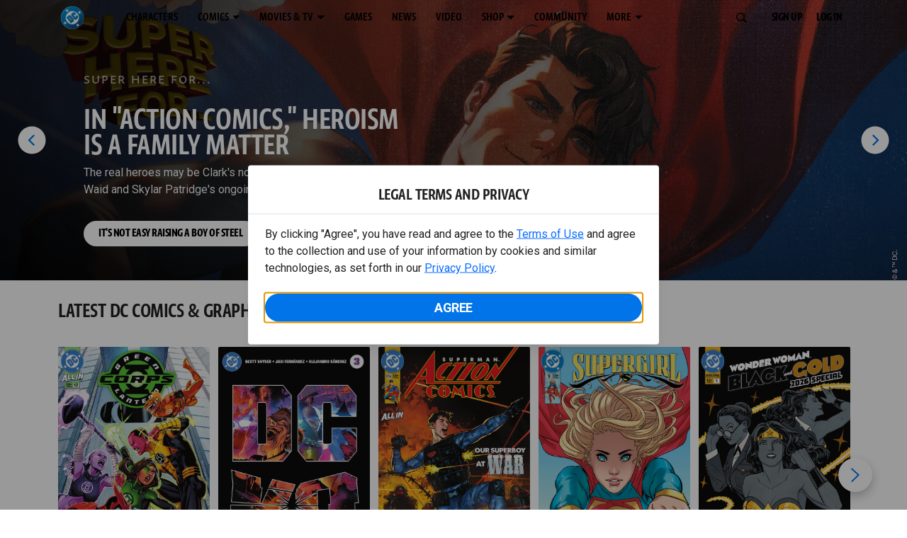

--- FILE ---
content_type: application/javascript
request_url: https://d1mgq2hv32qvw2.cloudfront.net/dc/_next/static/_NBgegDO7ny9zxgy5BEOH/_buildManifest.js
body_size: 3536
content:
self.__BUILD_MANIFEST=function(s,a,e,c,t,i,r,n,d,u,o,f){return{__rewrites:{afterFiles:[],beforeFiles:[{has:[{type:"header",key:"xpagealias"}],source:"/:path*",destination:"/:xpagealias"}],fallback:[]},"/":[s,n,a,e,c,t,i,r,d,u,o,"static/chunks/pages/index-3681a18a80ec424d.js"],"/404":[s,a,e,c,t,i,r,"static/chunks/pages/404-cb1f21d2c0e12ca2.js"],"/500":[s,a,e,c,t,i,r,"static/chunks/pages/500-9822c9d0be80758e.js"],"/_error":[s,a,e,c,t,i,r,"static/chunks/pages/_error-da00cb6144bc6000.js"],"/aboutpra-smoke-error-crossmark-dc":[s,a,"static/chunks/pages/aboutpra-smoke-error-crossmark-dc-9c36da4637aaa398.js"],"/allin":[s,n,a,e,c,t,i,r,d,u,o,"static/chunks/pages/allin-882e115d102d2876.js"],"/aquaman":[s,n,a,e,c,t,i,r,d,u,o,"static/chunks/pages/aquaman-a43e4ff33d983471.js"],"/articles/42585":[s,n,a,e,c,t,i,r,d,u,"static/chunks/pages/articles/42585-219524861f22eb08.js"],"/articles/42606":[s,n,a,e,c,t,i,r,d,u,"static/chunks/pages/articles/42606-29ce9faadbb10e02.js"],"/articles/42620":[s,n,a,e,c,t,i,r,d,u,"static/chunks/pages/articles/42620-642680a818a80d98.js"],"/articles/42636":[s,n,a,e,c,t,i,r,d,u,"static/chunks/pages/articles/42636-cbf33a3e34937164.js"],"/articles/42638":[s,n,a,e,c,t,i,r,d,u,"static/chunks/pages/articles/42638-0551fe991819a634.js"],"/articles/42639":[s,n,a,e,c,t,i,r,d,u,"static/chunks/pages/articles/42639-1811b99bb7b42d49.js"],"/articles/42645":[s,n,a,e,c,t,i,r,d,u,"static/chunks/pages/articles/42645-a2d9698816b1c3dc.js"],"/articles/42715":[s,n,a,e,c,t,i,r,d,u,"static/chunks/pages/articles/42715-f61418ece3dda540.js"],"/articles/42805":[s,n,a,e,c,t,i,r,d,u,"static/chunks/pages/articles/42805-8bca19a63cd33c54.js"],"/articles/42856":[s,n,a,e,c,t,i,r,d,u,"static/chunks/pages/articles/42856-79b97145a2718a9d.js"],"/articles/42900":[s,n,a,e,c,t,i,r,d,u,"static/chunks/pages/articles/42900-99335088f2f24003.js"],"/articles/44341":[s,n,a,e,c,t,i,r,d,u,"static/chunks/pages/articles/44341-8c9a45990318fb22.js"],"/articles/44641":[s,n,a,e,c,t,i,r,d,u,"static/chunks/pages/articles/44641-80d3b362774c1750.js"],"/articles/44740":[s,n,a,e,c,t,i,r,d,u,"static/chunks/pages/articles/44740-6a85347b95905821.js"],"/articles/44815":[s,n,a,e,c,t,i,r,d,u,"static/chunks/pages/articles/44815-494eeb6c81008304.js"],"/articles/creature-commandos-products":[s,n,a,e,c,t,i,r,d,u,"static/chunks/pages/articles/creature-commandos-products-6d80085e6579dfe1.js"],"/articles/[id]":[s,n,a,e,c,t,i,r,d,u,"static/chunks/pages/articles/[id]-ababb7e638ed5c82.js"],"/batman":[s,n,a,e,c,t,i,r,d,u,o,"static/chunks/pages/batman-10e73d82d3cdb36d.js"],"/batmanday":[s,n,a,e,c,t,i,r,d,u,o,"static/chunks/pages/batmanday-d6d803e7e2f02269.js"],"/bfyr":[s,n,a,e,c,t,i,r,d,u,o,"static/chunks/pages/bfyr-5c61ebc0266ada00.js"],"/blackadam":[s,n,a,e,c,t,i,r,d,u,o,"static/chunks/pages/blackadam-09b583af9704c398.js"],"/bluebeetle":[s,n,a,e,c,t,i,r,d,u,o,"static/chunks/pages/bluebeetle-d21a72767a2ef81a.js"],"/characters":[s,n,a,e,c,t,i,r,d,u,"static/chunks/pages/characters-0aa1bdbd1d92a4a6.js"],"/characters/[id]":[s,n,a,e,c,t,i,r,d,u,f,"static/chunks/pages/characters/[id]-64dc6fd0b5aa8f39.js"],"/comics":[s,n,a,e,c,t,i,r,d,u,"static/chunks/pages/comics-d630709f476aee86.js"],"/comics/account-survey":[s,n,a,e,c,t,i,r,d,u,"static/chunks/pages/comics/account-survey-1d4d1520399f8c96.js"],"/comics/supeman-lost-1":[s,a,e,c,t,i,r,"static/chunks/pages/comics/supeman-lost-1-659531c3175933f3.js"],"/comics/[comicSeriesId]/[id]":[s,a,e,c,t,i,r,"static/chunks/pages/comics/[comicSeriesId]/[id]-02f38a60d5a65c06.js"],"/community/giveaways/batmanday25":[s,a,e,c,t,i,r,"static/chunks/pages/community/giveaways/batmanday25-44216f1bd0208202.js"],"/community/giveaways/cosplay-official-rules":[s,a,e,c,t,i,r,"static/chunks/pages/community/giveaways/cosplay-official-rules-336e9ac11ff1123c.js"],"/community/giveaways/creatorgiveaway_officialrules":[s,a,e,c,t,i,r,"static/chunks/pages/community/giveaways/creatorgiveaway_officialrules-9056c0a9888094aa.js"],"/community/giveaways/discord-qa-official-rules":[s,a,e,c,t,i,r,"static/chunks/pages/community/giveaways/discord-qa-official-rules-1ba75014313c8735.js"],"/community/giveaways/fan-prize-pack-official-rules":[s,a,e,c,t,i,r,"static/chunks/pages/community/giveaways/fan-prize-pack-official-rules-2aae7d4548e21564.js"],"/community/giveaways/superman_giveaway_officialrules":[s,a,e,c,t,i,r,"static/chunks/pages/community/giveaways/superman_giveaway_officialrules-c23235e37d2092de.js"],"/compactcomics":[s,n,a,e,c,t,i,r,d,u,o,"static/chunks/pages/compactcomics-5b16583b87db3624.js"],"/dailyplanet":[s,n,a,e,c,t,i,r,d,u,o,"static/chunks/pages/dailyplanet-0daad85cb5342b0c.js"],"/dc-hp-test":[s,n,a,e,c,t,i,d,u,"static/chunks/844-609b6b8c4bff91ec.js","static/chunks/pages/dc-hp-test-cc9953f20fa3a9ec.js"],"/dcsindyspage":[s,n,a,e,c,t,i,r,d,u,"static/chunks/pages/dcsindyspage-f8b1810509104f81.js"],"/denise2":[s,n,a,e,d,u,"static/chunks/pages/denise2-fdec29825c98ecfc.js"],"/denisestg":[s,a,e,c,t,i,r,"static/chunks/pages/denisestg-5211e8e1c6673ccc.js"],"/fanfirst":[s,a,e,c,t,i,r,"static/chunks/pages/fanfirst-0a824838eaf6ae17.js"],"/games":[s,n,a,e,c,t,i,r,d,u,"static/chunks/pages/games-74323533e5405436.js"],"/games/[id]":[s,n,a,e,c,t,i,r,d,u,f,"static/chunks/pages/games/[id]-9e8418dc0cd04ce9.js"],"/graphic-novels/[comicSeriesId]/[id]":[s,a,e,c,t,i,r,"static/chunks/pages/graphic-novels/[comicSeriesId]/[id]-73b600e0b2462b60.js"],"/grid/batman-team-up":[s,n,a,e,c,t,i,r,d,u,"static/chunks/pages/grid/batman-team-up-18c3d7fa55889915.js"],"/grid/halloween":[s,n,a,e,c,t,i,r,d,u,"static/chunks/pages/grid/halloween-1269c45dfd1508eb.js"],"/grid/holiday":[s,n,a,e,c,t,i,r,d,u,"static/chunks/pages/grid/holiday-aee0008f6cad9dea.js"],"/herotestdc":[s,n,a,e,c,t,i,r,d,u,"static/chunks/pages/herotestdc-1f094c158e00cb59.js"],"/highvolume":[s,n,a,e,c,t,i,r,d,u,o,"static/chunks/pages/highvolume-203c97ebef690869.js"],"/holiday":[s,n,a,e,c,t,i,r,d,u,o,"static/chunks/pages/holiday-c43ea253008d604f.js"],"/homepage-test-node":[s,n,a,e,c,t,i,r,d,u,o,"static/chunks/pages/homepage-test-node-6a8d3aaada4fb75c.js"],"/ko":[s,n,a,e,c,t,i,r,d,u,o,"static/chunks/pages/ko-acda94d7f0aa5f65.js"],"/ko/officialrules":[s,a,e,c,t,i,r,"static/chunks/pages/ko/officialrules-6fdbd139f63e0445.js"],"/mad":[s,n,a,e,c,t,i,d,u,"static/chunks/9440-043576440601976d.js","static/chunks/pages/mad-75b2c62acf8f877b.js"],"/manga":[s,n,a,e,c,t,i,r,d,u,o,"static/chunks/pages/manga-fc0a26d31edb8ed6.js"],"/movies":[s,n,a,e,c,t,i,r,d,u,"static/chunks/pages/movies-8b52ddaaa2afccf7.js"],"/movies/urn:dc:cms:feature:13079":[s,n,a,e,c,t,i,r,d,u,f,"static/chunks/pages/movies/urn:dc:cms:feature:13079-6bd745145d64e568.js"],"/movies/[id]":[s,n,a,e,c,t,i,r,d,u,f,"static/chunks/pages/movies/[id]-c1c36c74252826d1.js"],"/newregstg":[s,n,a,e,c,t,i,r,d,u,"static/chunks/pages/newregstg-1caf78e8507237ec.js"],"/news":[s,n,a,e,c,t,i,r,d,u,"static/chunks/pages/news-2cbddd1fbe007c7e.js"],"/offers/ccxp25":[s,n,a,e,c,t,i,r,d,u,"static/chunks/pages/offers/ccxp25-8fbea170d0a28a31.js"],"/page_hero":[s,n,a,e,d,u,"static/chunks/pages/page_hero-bb6b9cb81105af31.js"],"/peacemakerhotline":[s,a,e,c,t,i,r,"static/chunks/pages/peacemakerhotline-d17c83d874603b47.js"],"/press/new-digital-home-to-explore-the-dc-multiverse":[s,n,a,e,c,t,i,r,d,u,"static/chunks/pages/press/new-digital-home-to-explore-the-dc-multiverse-3cdca3f995a9c108.js"],"/pride":[s,n,a,e,c,t,i,r,d,u,o,"static/chunks/pages/pride-212941010d97b4eb.js"],"/promo/batman-fortnite-foundation":[s,n,a,e,c,t,i,r,d,u,"static/chunks/pages/promo/batman-fortnite-foundation-9e2951af932e09c6.js"],"/promo/batmandaysale":[s,n,a,e,c,t,i,r,d,u,"static/chunks/pages/promo/batmandaysale-62fb271e492275f7.js"],"/promo/blackadamsale":[s,n,a,e,d,u,"static/chunks/pages/promo/blackadamsale-ce640f7e57f635e5.js"],"/promo/dcfridaysale22":[s,n,a,e,d,u,"static/chunks/pages/promo/dcfridaysale22-012c0f7fe0e3db4b.js"],"/promo/flashmonday22":[s,n,a,e,d,u,"static/chunks/pages/promo/flashmonday22-2e669b8abebda846.js"],"/promo/holidaysave22":[s,n,a,e,d,u,"static/chunks/pages/promo/holidaysave22-c76d890d51ca5991.js"],"/promo/knightssale22":[s,n,a,e,d,u,"static/chunks/pages/promo/knightssale22-6c72b6b9977e40b4.js"],"/promo/newyear23":[s,n,a,e,d,u,"static/chunks/pages/promo/newyear23-1fb7054f4a420761.js"],"/promo/nycc22sale":[s,n,a,e,d,u,"static/chunks/pages/promo/nycc22sale-954ae665f0a4c4e8.js"],"/reg_eve":[s,n,a,e,c,t,i,r,d,u,"static/chunks/pages/reg_eve-bb14b610dc0c820a.js"],"/register":[s,a,e,c,t,i,r,"static/chunks/pages/register-e4ed9b868e9a3988.js"],"/regression2denise":[s,a,e,c,t,i,r,"static/chunks/pages/regression2denise-927ba4a68980114e.js"],"/regressiondenise":[s,a,e,c,"static/chunks/7911-4ee904f2c305eafa.js","static/chunks/pages/regressiondenise-698547ae4b1a3a8b.js"],"/remembering-butch-guice":[s,n,a,e,c,t,i,r,d,u,"static/chunks/pages/remembering-butch-guice-24686e5e87e22ed7.js"],"/remembering-ramona":[s,n,a,e,c,t,i,r,d,u,"static/chunks/pages/remembering-ramona-0077bc1914e04826.js"],"/rememberingkeithgiffen":[s,n,a,e,c,t,i,r,d,u,"static/chunks/pages/rememberingkeithgiffen-e80da234a7162140.js"],"/reserva":[s,a,e,c,t,i,r,"static/chunks/pages/reserva-3f4285ad2aea0244.js"],"/sdcc":[s,n,a,e,c,t,i,r,d,u,"static/chunks/pages/sdcc-3ffeb7a37b941226.js"],"/search":[s,a,e,c,t,i,r,"static/chunks/pages/search-ab97525d9a9e73b3.js"],"/shazam":[s,n,a,e,c,t,i,r,d,u,o,"static/chunks/pages/shazam-7be801df1d95e2dd.js"],"/suicide-squad-faq":[s,n,a,e,c,t,i,r,d,u,"static/chunks/pages/suicide-squad-faq-073c77abdd84594f.js"],"/supergirl":[s,n,a,e,c,t,i,r,d,u,o,"static/chunks/pages/supergirl-bfb2737467561086.js"],"/superman":[s,n,a,e,c,t,i,r,d,u,o,"static/chunks/pages/superman-0190cf4bd5d808e7.js"],"/sweepstakes/rules/community":[s,a,e,c,t,i,r,"static/chunks/pages/sweepstakes/rules/community-df2ff36473879547.js"],"/sweepstakes/rules/scavengerhunt":[s,a,e,c,t,i,r,"static/chunks/pages/sweepstakes/rules/scavengerhunt-e370fbe06f3129ac.js"],"/sweepstakes/rules/theflash":[s,a,e,c,t,i,r,"static/chunks/pages/sweepstakes/rules/theflash-f127c5597acdb223.js"],"/sweepstakes/rules/ultimateflashfan":[s,a,e,c,t,i,r,"static/chunks/pages/sweepstakes/rules/ultimateflashfan-f8d8ab649ca5ced9.js"],"/talent":[s,a,e,c,t,i,r,"static/chunks/pages/talent-1a174f7cf2938187.js"],"/talent/[id]":[s,a,e,c,t,i,r,"static/chunks/pages/talent/[id]-33c17da0c611f98c.js"],"/terms":[s,a,e,c,t,i,r,"static/chunks/pages/terms-e68c025f04828b04.js"],"/terms/en-us/html/terms_en-us_20230322":[s,a,e,c,t,i,r,"static/chunks/pages/terms/en-us/html/terms_en-us_20230322-67aee9b2c0ce3bdf.js"],"/test-comic-product-page-1":[s,a,e,c,t,i,"static/chunks/7547-c45be298b8a0b6cd.js","static/chunks/pages/test-comic-product-page-1-3ab4d184bc9eef20.js"],"/test-pages/geo-target/germany-54321":[s,n,a,e,c,t,i,r,d,u,"static/chunks/pages/test-pages/geo-target/germany-54321-32962a6000def54f.js"],"/testdenise.bak":[s,n,a,e,c,t,i,r,d,u,"static/chunks/pages/testdenise.bak-6dcddf1bf2e26989.js"],"/testingregressionsindy":[s,n,a,e,c,t,i,r,d,u,"static/chunks/pages/testingregressionsindy-956eef2a357393a5.js"],"/testpages/comics/talent_static":[s,a,e,c,t,i,r,"static/chunks/pages/testpages/comics/talent_static-5537777f53c9dc25.js"],"/teststgdenise":[s,a,e,c,"static/chunks/9717-13ad9bcac54b9caf.js","static/chunks/pages/teststgdenise-489186b52a890655.js"],"/theflash":[s,n,a,e,c,t,i,r,d,u,o,"static/chunks/pages/theflash-500e4a577166a4c7.js"],"/tv":[s,n,a,e,c,t,i,r,d,u,"static/chunks/pages/tv-542ffef807473393.js"],"/tv/urn:dc:cms:series:187":[s,n,a,e,c,t,i,r,d,u,f,"static/chunks/pages/tv/urn:dc:cms:series:187-396608ad99a430d1.js"],"/tv/[id]":[s,n,a,e,c,t,i,r,d,u,f,"static/chunks/pages/tv/[id]-297e49ceff140c74.js"],"/ultra":[s,n,a,e,c,t,d,u,"static/chunks/pages/ultra-69b63eebd260a6c4.js"],"/videos":[s,n,a,e,c,t,i,r,d,"static/chunks/pages/videos-d4f80a19e234dcf1.js"],"/webtoon":[s,n,a,e,c,t,i,r,d,u,o,"static/chunks/pages/webtoon-ca2aa13f3093635b.js"],sortedPages:["/","/404","/500","/_app","/_error","/aboutpra-smoke-error-crossmark-dc","/allin","/aquaman","/articles/42585","/articles/42606","/articles/42620","/articles/42636","/articles/42638","/articles/42639","/articles/42645","/articles/42715","/articles/42805","/articles/42856","/articles/42900","/articles/44341","/articles/44641","/articles/44740","/articles/44815","/articles/creature-commandos-products","/articles/[id]","/batman","/batmanday","/bfyr","/blackadam","/bluebeetle","/characters","/characters/[id]","/comics","/comics/account-survey","/comics/supeman-lost-1","/comics/[comicSeriesId]/[id]","/community/giveaways/batmanday25","/community/giveaways/cosplay-official-rules","/community/giveaways/creatorgiveaway_officialrules","/community/giveaways/discord-qa-official-rules","/community/giveaways/fan-prize-pack-official-rules","/community/giveaways/superman_giveaway_officialrules","/compactcomics","/dailyplanet","/dc-hp-test","/dcsindyspage","/denise2","/denisestg","/fanfirst","/games","/games/[id]","/graphic-novels/[comicSeriesId]/[id]","/grid/batman-team-up","/grid/halloween","/grid/holiday","/herotestdc","/highvolume","/holiday","/homepage-test-node","/ko","/ko/officialrules","/mad","/manga","/movies","/movies/urn:dc:cms:feature:13079","/movies/[id]","/newregstg","/news","/offers/ccxp25","/page_hero","/peacemakerhotline","/press/new-digital-home-to-explore-the-dc-multiverse","/pride","/promo/batman-fortnite-foundation","/promo/batmandaysale","/promo/blackadamsale","/promo/dcfridaysale22","/promo/flashmonday22","/promo/holidaysave22","/promo/knightssale22","/promo/newyear23","/promo/nycc22sale","/reg_eve","/register","/regression2denise","/regressiondenise","/remembering-butch-guice","/remembering-ramona","/rememberingkeithgiffen","/reserva","/sdcc","/search","/shazam","/suicide-squad-faq","/supergirl","/superman","/sweepstakes/rules/community","/sweepstakes/rules/scavengerhunt","/sweepstakes/rules/theflash","/sweepstakes/rules/ultimateflashfan","/talent","/talent/[id]","/terms","/terms/en-us/html/terms_en-us_20230322","/test-comic-product-page-1","/test-pages/geo-target/germany-54321","/testdenise.bak","/testingregressionsindy","/testpages/comics/talent_static","/teststgdenise","/theflash","/tv","/tv/urn:dc:cms:series:187","/tv/[id]","/ultra","/videos","/webtoon"]}}("static/chunks/89a0d681-b6809f8d766622b5.js","static/chunks/5615-a325f1d544299b82.js","static/chunks/9463-4f81e5f238d1cf4f.js","static/chunks/7611-3c6080f2be59e9b0.js","static/chunks/5144-5554edb3ae8444b9.js","static/chunks/7737-d5effc0c8e671a1a.js","static/chunks/9386-297cd0216ef27000.js","static/chunks/2f85543a-8e3c1101ddb2b6cc.js","static/chunks/727-c8e37c87456468a7.js","static/chunks/2150-50592c595e9a25b0.js","static/chunks/5205-015b0c7463a89718.js","static/chunks/4317-8d4d24b07b037afe.js"),self.__BUILD_MANIFEST_CB&&self.__BUILD_MANIFEST_CB();

--- FILE ---
content_type: application/javascript
request_url: https://d1mgq2hv32qvw2.cloudfront.net/dc/_next/static/chunks/pages/comics-d630709f476aee86.js
body_size: 18693
content:
(self.webpackChunk_N_E=self.webpackChunk_N_E||[]).push([[7868],{39193:function(e,t,i){"use strict";var n=i(34169);Object.defineProperty(t,"__esModule",{value:!0}),t.default=void 0;var a=n(i(32735)),s=n(i(60045)),r=a.default.createElement;t.default=function(e){var t=e.direction,i=e.directionText,n=e.onClickHandler,a=(e.tabIndex,e.className);return r("button",{type:"button",className:(0,s.default)("carousel-control-".concat(t),void 0===a?"":a),onClick:function(e){n(e),e.target.blur()},"aria-label":i},r("span",{className:"carousel-control-".concat(t,"-icon"),"aria-hidden":"true"}),r("span",{className:"sr-only"},i))}},79618:function(e,t,i){"use strict";var n=i(34169);Object.defineProperty(t,"__esModule",{value:!0}),t.default=void 0;var a=n(i(93213)),s=function(e,t){if(e&&e.__esModule)return e;if(null===e||"object"!=typeof e&&"function"!=typeof e)return{default:e};var i=c(void 0);if(i&&i.has(e))return i.get(e);var n={__proto__:null},a=Object.defineProperty&&Object.getOwnPropertyDescriptor;for(var s in e)if("default"!==s&&({}).hasOwnProperty.call(e,s)){var r=a?Object.getOwnPropertyDescriptor(e,s):null;r&&(r.get||r.set)?Object.defineProperty(n,s,r):n[s]=e[s]}return n.default=e,i&&i.set(e,n),n}(i(32735)),r=i(97737),o=n(i(60045)),l=i(75190),g=n(i(38175)),d=n(i(39193));function c(e){if("function"!=typeof WeakMap)return null;var t=new WeakMap,i=new WeakMap;return(c=function(e){return e?i:t})(e)}var u=s.default.createElement;function m(e,t){var i=Object.keys(e);if(Object.getOwnPropertySymbols){var n=Object.getOwnPropertySymbols(e);t&&(n=n.filter(function(t){return Object.getOwnPropertyDescriptor(e,t).enumerable})),i.push.apply(i,n)}return i}function p(e){for(var t=1;t<arguments.length;t++){var i=null!=arguments[t]?arguments[t]:{};t%2?m(Object(i),!0).forEach(function(t){(0,a.default)(e,t,i[t])}):Object.getOwnPropertyDescriptors?Object.defineProperties(e,Object.getOwnPropertyDescriptors(i)):m(Object(i)).forEach(function(t){Object.defineProperty(e,t,Object.getOwnPropertyDescriptor(i,t))})}return e}t.default=function(e){var t=e.id,i=void 0===t?"":t,n=e.bandName,a=void 0===n?"":n,c=e.className,m=e.time,h=void 0===m?null:m,b=e.autoSlide,f=e.loop,y=void 0!==f&&f,A=e.children,C=(e.fullVpHeight,e.onAnalytics),v=void 0===C?void 0:C,T=e.compPercentWidthByScreenSize,x=void 0===T?{}:T,E=e.positionInBand,D=void 0===E?0:E,I=e.collection,L=(0,s.useContext)(l.GEPContext).data,w=L.i18nLib,j=L.pageLocale,N=(0,s.useState)(0),O=N[0],S=N[1],B=(0,s.useState)(!1),k=B[0],R=B[1],U=!!h&&!!(void 0!==b&&b)&&1e3*Number(h),M=(void 0===A?null:A)||(void 0===I?void 0:I)||[],_=M.length,F=w.lookup({key:"carousel-previous-label",locale:j,defaultValue:"Previous"}),H=w.lookup({key:"carousel-next-label",locale:j,defaultValue:"Next"}),W=s.default.Children.map(M,function(e,t){var i=w.lookup({key:"carousel-slide-caption",locale:j,defaultValue:"Slide %{index} of %{total}",interpolateValues:{index:t+1,total:_}});return{type:e.type,index:t,caption:i}}),G=(0,s.useCallback)(function(){return{elementId:i,moduleName:"Carousel",title:"",subtitle:"",position:D}},[i,D]),K=function(e,t,i){v&&(t&&t.module&&(t.module.cardType=t.module.moduleName,t.module.moduleName="Carousel",t.module.carouselPosition=i,t.module.parentsArray=t.module.parentsArray||[],t.module.parentsArray.push(G())),t&&t.content&&(t.content.elementType="carousel"),v(e,t))},V=function(e){var t=arguments.length>1&&void 0!==arguments[1]&&arguments[1];v&&!t&&v("click",{cta:{element:"Scroll navigation button",destination:"navigational link click"},module:{moduleName:"Carousel",bandName:a||null,pageDepth:e?e.pageY:null,interaction:null,parentsArray:[G()],elementID:i}})},P=function(e){var t=arguments.length>1&&void 0!==arguments[1]&&arguments[1],i=O===W.length-1;k||!y&&i||(S(i?0:O+1),V(e,t))},z=function(e){var t=arguments.length>1&&void 0!==arguments[1]&&arguments[1],i=0===O;k||!y&&i||(S(i?W.length-1:O-1),V(e,t))},q=y&&M||M&&!y&&O<W.length-1,Z=y||!y&&O>0;return u(g.default,{className:(0,o.default)("w-100",void 0===c?"":c),activeIndex:O,next:function(e){P(e,!0)},previous:function(e){z(e,!0)},keyboard:!0,ride:"carousel",pause:"hover",slide:!0,interval:U},M&&u(r.CarouselIndicators,{items:W,activeIndex:O,onClickHandler:function(e){k||S(e)}}),M&&s.default.Children.map(M,function(e,t){return u(r.CarouselItem,{key:e.props.id||t,onExiting:function(){return R(!0)},onExited:function(){R(!1)}},s.default.cloneElement(e,p(p({},e.props),{},{onAnalytics:v?function(e,i){K(e,i,t+1)}:void 0,isActive:O===t,compPercentWidthByScreenSize:x})))}),M&&Z&&u(d.default,{direction:"prev",directionText:F,onClickHandler:z,tabIndex:0}),M&&q&&u(d.default,{direction:"next",directionText:H,onClickHandler:P,tabIndex:void 0}))}},38175:function(e,t,i){"use strict";var n=i(34169);Object.defineProperty(t,"__esModule",{value:!0}),t.default=void 0;var a=n(i(76964)),s=i(97737);t.default=(0,a.default)(s.Carousel).withConfig({componentId:"sc-ouo8ew-0"})(["&.carousel{overflow:hidden;height:",";.carousel-control-next,.carousel-control-prev{width:7%;}.carousel-control-next{min-width:40px;& .carousel-control-next-icon{background-image:url(\"data:image/svg+xml,%3Csvg xmlns='http://www.w3.org/2000/svg' viewBox='0 0 448 512'%3E%3Cpath fill='%23E1D6FF' d='M207.029 381.476L12.686 187.132c-9.373-9.373-9.373-24.569 0-33.941l22.667-22.667c9.357-9.357 24.522-9.375 33.901-.04L224 284.505l154.745-154.021c9.379-9.335 24.544-9.317 33.901.04l22.667 22.667c9.373 9.373 9.373 24.569 0 33.941L240.971 381.476c-9.373 9.372-24.569 9.372-33.942 0z' %3E%3C/path%3E%3C/svg%3E\");transform:rotate(270deg);}}.carousel-control-prev{min-width:30px;& .carousel-control-prev-icon{background-image:url(\"data:image/svg+xml,%3Csvg xmlns='http://www.w3.org/2000/svg' viewBox='0 0 448 512'%3E%3Cpath fill='%23E1D6FF' d='M207.029 381.476L12.686 187.132c-9.373-9.373-9.373-24.569 0-33.941l22.667-22.667c9.357-9.357 24.522-9.375 33.901-.04L224 284.505l154.745-154.021c9.379-9.335 24.544-9.317 33.901.04l22.667 22.667c9.373 9.373 9.373 24.569 0 33.941L240.971 381.476c-9.373 9.372-24.569 9.372-33.942 0z' %3E%3C/path%3E%3C/svg%3E\");transform:rotate(90deg);}}.carousel-indicators button{&:not(.active){opacity:25%;}width:10px;height:10px;border-radius:100%;}.active.carousel-item-start,.carousel-item-prev:not(.carousel-item-end){transform:translateX(-100%) !important;}.active.carousel-item-end,.carousel-item-next:not(.carousel-item-start){transform:translateX(100%) !important;}.carousel-item-next:not(.carousel-item-start){transform:none;}.carousel-item-prev:not(.carousel-item-end){transform:none;}}"],function(e){return e.fullVpHeight?"100vh":"auto"})},79626:function(e,t,i){"use strict";var n=i(34169);t.Z=void 0;var a=n(i(79618));t.Z=a.default},89407:function(e,t,i){"use strict";var n=i(34169);Object.defineProperty(t,"__esModule",{value:!0}),t.default=void 0;var a=n(i(448)),s=function(e,t){if(e&&e.__esModule)return e;if(null===e||"object"!=typeof e&&"function"!=typeof e)return{default:e};var i=d(void 0);if(i&&i.has(e))return i.get(e);var n={__proto__:null},a=Object.defineProperty&&Object.getOwnPropertyDescriptor;for(var s in e)if("default"!==s&&({}).hasOwnProperty.call(e,s)){var r=a?Object.getOwnPropertyDescriptor(e,s):null;r&&(r.get||r.set)?Object.defineProperty(n,s,r):n[s]=e[s]}return n.default=e,i&&i.set(e,n),n}(i(32735)),r=n(i(60045)),o=i(75190),l=i(40746),g=n(i(24784));function d(e){if("function"!=typeof WeakMap)return null;var t=new WeakMap,i=new WeakMap;return(d=function(e){return e?i:t})(e)}var c=s.default.createElement;t.default=function(e){var t=e.id,i=void 0===t?"":t,n=e.className,d=e.ccpaLabel,u=void 0===d?"":d,m=e.data,p=e.bandName,h=void 0===p?"":p,b=e.onAnalytics,f=void 0===b?void 0:b,y=(0,s.useContext)(o.GEPContext).data.pageLocale;if(!m)return null;var A=function(e){f&&f("click",{cta:{text:e.target.text,element:"text",destination:e.target.href||"/"},module:{moduleName:"Footer",bandName:h||null,modalText:null,pageDepth:e.pageY,interaction:null,elementID:i}})},C=function(e){A(e),e.preventDefault()},v=function(e,t,i){var n={className:t,href:e.url,onClick:A,target:e.openInNewTab?"_blank":"_top"};return(e.openInNewTab&&(n.rel="noopener"),e.isCCPALink)?c("a",(0,a.default)({},{className:"".concat(t," ot-sdk-show-settings d-inline-block"),id:"compliance-link",href:"#compliance-link",tabIndex:"0",onClick:C},{key:i}),u||(0,l.getSafeLanguageString)(e.label,y)):c("a",(0,a.default)({},n,{key:i}),(0,l.getSafeLanguageString)(e.label,y))},T=m.primaryRow,x=m.secondaryRow,E=m.legal,D=m.logo;return c(g.default,{id:i,className:(0,r.default)("footer w-100",void 0===n?"":n)},c("div",{className:"container-fluid p-0"},D&&c("div",{className:(0,r.default)("justify-content-md-center col-12","footer-logo")},c("img",{alt:(0,l.getSafeLanguageString)(null==D?void 0:D.altText,y)||"",src:(null==D?void 0:D.url)||"",loading:"lazy"})),T&&T.map&&c("div",{className:"row primary-row"},c("div",{className:"col-12 text-center"},T.map(function(e,t){return v(e,"btn btn-link","prow-".concat(t))}))),x&&x.map&&c("div",{className:"row secondary-row"},c("div",{className:"col-12 text-center d-inline-block"},x.map(function(e,t){return v(e,"small btn-legal d-inline-block","srow-".concat(t))}))),c("div",{className:"row"},c("div",{className:"col-12 text-center d-inline-block"},c("div",{className:"small legal d-inline-block"},c("div",{dangerouslySetInnerHTML:{__html:(0,l.getSafeLanguageString)(E,y)}}))))))}},24784:function(e,t,i){"use strict";var n=i(34169);Object.defineProperty(t,"__esModule",{value:!0}),t.default=void 0;var a=n(i(76964)).default.footer.withConfig({componentId:"sc-1lm6p4u-0"})(["z-index:1;position:relative;.btn-link{font-size:0.8rem;}.btn-legal{text-transform:none;}.legal{text-transform:none;padding:0.55em 1.5em 0.5em;margin:0 0 0.25rem;line-height:2;> div{line-height:1.375rem;padding-bottom:12px;}}.footer-logo{justify-content:center;display:flex;padding-top:30px;padding-bottom:0.75rem;}"]);t.default=a},21438:function(e,t,i){"use strict";var n=i(34169);t.Z=void 0;var a=n(i(89407));t.Z=a.default},62767:function(e,t,i){(window.__NEXT_P=window.__NEXT_P||[]).push(["/comics",function(){return i(32543)}])},32543:function(e,t,i){"use strict";i.r(t),i.d(t,{__N_SSP:function(){return X},default:function(){return ee}});var n=i(74512),a=i(32735);i(74161);var s=i(46582),r=i.n(s),o=i(50430),l=i.n(o),g=i(11557),d=i(45275),c=i(76964),u=i(63145),m=i.n(u),p=i(87530),h=i.n(p),b=i(55466),f=i.n(b),y=i(55477),A=i.n(y),C=i(82070),v=i.n(C),T=i(40746),x=i(75190),E=i(5113),D=i(4048),I=i(1801),L=i(38308),w=i(79386),j=i(79626),N=i(2150),O=i(38783),S=i(84638),B=i(31973),k=i(66972),R=i(10727),U=i(20949),M=i(81354),_=i(21438);let F=v()(()=>Promise.resolve().then(i.bind(i,59052)),{loadableGenerated:{webpack:()=>[59052]},ssr:!1}),{analyticsLayer:H,dataLayer:W,segment:G,adobeLaunch:K}=T.analytics,{googleTagManagerScript:V,adFuelScript:P,adobeLaunchScript:z,userConsentScript:q,segmentScript:Z}=T.scripts,{resolveDataType:J,resolveMappingValue:Y}=T.utils,Q=/(\[)\$.+?(\])/g;function $(){let e=document.querySelector(".modal.d-block");e&&e.classList.remove("d-block")}h().extend(f()),h().extend(A());var X=!0;class ee extends a.Component{resolveMapping(e,t,i){try{let{dataByMapping:n}=this.props,a=Y(n,e,t,i);return J(a,t)}catch(t){console.error("Datasource mapping failed!\nexpression: ".concat(e),t),console.error("Invalid Datasourse Mapping")}}ccpaOnClick(e){e.preventDefault()}async componentDidMount(){if(m().init({offset:120,delay:0,duration:1e3,easing:"ease",once:!0,mirror:!1,anchorPlacement:"top-bottom"}),!this.props.error){let e=(0,T.checkAuthStatus)("TBD"),t="";"undefined"!=typeof WBD&&void 0!==WBD.UserConsent&&(t=WBD.UserConsent.isInGdprRegion()?"Cookie Preferences":"Do Not Sell My Personal Information");let i=[{__typename:"Component",name:"Header",version:"2.68.1",package:"@warnermediacode/wme-component-header"},{__typename:"Component",name:"Carousel",version:"2.24.0",package:"@warnermediacode/wme-component-carousel"},{__typename:"Component",name:"Hero",version:"2.38.1",package:"@warnermediacode/wme-component-hero"},{__typename:"Component",name:"Button",version:"2.31.0",package:"@warnermediacode/wme-component-button"},{__typename:"Component",name:"Text",version:"2.18.0",package:"@warnermediacode/wme-component-text"},{__typename:"Component",name:"ContentTray",version:"3.13.0",package:"@warnermediacode/wme-component-content-tray"},{__typename:"Component",name:"Card",version:"2.93.0",package:"@warnermediacode/wme-component-card"},{__typename:"Component",name:"Video",version:"2.67.1",package:"@warnermediacode/wme-component-video"},{__typename:"Component",name:"PopUpVideo",version:"2.34.0",package:"@warnermediacode/wme-component-pop-up-video"},{__typename:"Component",name:"Image",version:"2.15.0",package:"@warnermediacode/wme-component-image"},{__typename:"Component",name:"Search",version:"1.87.0",package:"@warnermediacode/wme-component-search"},{__typename:"Component",name:"SearchFilter",version:"1.87.0",package:"@warnermediacode/wme-component-search"},{__typename:"Component",name:"SearchResults",version:"1.87.0",package:"@warnermediacode/wme-component-search"},{__typename:"Component",name:"Footer",version:"2.19.0",package:"@warnermediacode/wme-component-footer"}],n=[],a={siteConfig:{AUTH:{cookieName:""},CANONICALURL:"https://www.dc.com",GOOGLETAGMANAGER:{containerId:"GTM-53ZN9ZQ"},ONETRUST:{brand:"DC",cookiedomain:".dc.com",domId:"90a8a3e0-d0c2-4020-a79a-b867cf0f8086",src:"https://cdn.cookielaw.org/scripttemplates/otSDKStub.js",ackTermsEnforce:!0,enableTransitionCheck:!0,compatTransition:[{old:"pf",new:["pc"]}],vendor:{gtm:{src:"",ucStates:["performance"]},segment:{src:"",ucStates:["performance"]},mux:{src:"",ucStates:["performance"]}}},OPENGRAPH:{site_name:"DC"},TWITTER:{card:"summary_large_image",site:"@DCComics"},VIDEOPLAYER:{analytics:{bitmovin:{key:"6F48AF99-EDB0-4411-8979-2C7859EDDD9D"},mux:{muxName:"top_web",muxBrand:"dc",muxEnvKey:"p8dn7fp1liosd47cq1r3sb455"},conviva:{id:"",name:"",touchstoneUrl:""}},mediaAppId:"eyJhbGciOiJIUzI1NiIsInR5cCI6IkpXVCJ9.eyJuZXR3b3JrIjoiZGMiLCJwcm9kdWN0IjoiZ2VwIiwicGxhdGZvcm0iOiJ3ZWIiLCJhcHBJZCI6ImRjLWdlcC13ZWIta3g3OWs0In0.7icYc8OGFQ3QlfbJWk5Y1qEZFITKr-Bn_6eVju775kM",playerEnv:""},DCUILOGIN:{scriptUrl:"https://www.dcuniverseinfinite.com/login-iframe-client/v2.js",iframeUrl:"https://www.dcuniverseinfinite.com/login-iframe/v2"},DEFAULT_LANGUAGE:"en_US",RENDERENGINE:{theme:{name:"@warnermediacode/wme-theme-dc",version:"1.48.0",enable_custom_templates:!1},themeModules:{name:"@warnermediacode/wme-gep-modules-bundle",version:"0.0.474"},assets:{name:"@warnermediacode/wme-theme-dc",version:"1.74.3"}}},env:"prod"};n.push({name:"userConsent",load:()=>q(a)}),(null==d?void 0:d.hasOwnProperty("GOOGLETAGMANAGER"))&&n.push({name:"googleTagManager",load:()=>V(a)}),(null==d?void 0:d.hasOwnProperty("SEGMENT"))&&T.scripts.push({name:"segment",load:()=>Z(a)}),(null==d?void 0:d.hasOwnProperty("LAUNCH"))&&n.push({name:"launch",load:()=>z(a)}),(null==d?void 0:d.hasOwnProperty("ADFUEL"))&&0!==i.length&&Array.from(i).find(e=>"advertisement"===e.name.toLowerCase())&&n.push({name:"adFuel",load:()=>P(a)});let s=[];void 0!==(null==d?void 0:d.GOOGLETAGMANAGER)&&s.push(W),void 0!==(null==d?void 0:d.LAUNCH)&&s.push(K),void 0!==(null==d?void 0:d.SEGMENT)&&s.push(G),this.props.analyticsConfig.frameworks=s;let r=async()=>{n.forEach(e=>{e.load()}),await H.init(this.props.analyticsConfig),this.setState({analyticsInitialized:!0})};"complete"===document.readyState?r():window.addEventListener("load",r),window.addEventListener("gepLoginStateChanged",e=>{var t;this.setState({isUserAuth:e.detail.loggedIn});let i={DCUI_loginSuccess:"user_login",DCUI_registerSuccess:"user_registered"},n=null===(t=e.detail)||void 0===t?void 0:t.type,a=i.hasOwnProperty(n)?i[n]:"identify";this.handleAnalyticsEvent(a,{user:e.detail})}),this.setState({ccpaLabel:t,isUserAuth:e})}}gateValidUserToggle(e){this.setState(t=>({gateValidUser:t.gateValidUser.includes(e)?t.gateValidUser:[...t.gateValidUser,e]}))}cloneTemplateChild(e,t){let i=(Object.entries(e.props).filter(e=>e[0].includes("template-"))||[]).reduce((e,i)=>{let n=i[0].replace("template-",""),a=i[1].value.replace(Q,t);return{...e,[n]:this.resolveMapping(a,i[1].type)}},{});return a.cloneElement(e,{...e.props,...i,children:this.updateTemplateChildren(e.props.children,t),id:"".concat(e.props.id,"-").concat(t),key:"".concat(e.props.id,"-").concat(t)})}updateTemplateChildren(e,t){let i=a.Children.map(e,e=>this.cloneTemplateChild(e,t));return(null==i?void 0:i.length)===1?i[0]:i}renderTemplateItems(e,t){return Object.entries(t.props).filter(e=>e[0].includes("template-")),(null==e?void 0:e.map((e,i)=>this.cloneTemplateChild(t,i)))||null}render(){let{state:{analyticsInitialized:e,ccpaLabel:t,isUserAuth:i},props:{analyticsData:s,canonicalURL:o,error:d,isPublished:u,userCountry:m,userLanguage:p,pageCountry:h,pageLocale:b,pageLanguage:f,siteConfig:y}}=this;return(0,n.jsxs)(a.Fragment,{children:[(0,n.jsxs)(r(),{children:[(0,n.jsx)("meta",{charSet:"utf-8"}),(0,n.jsx)("meta",{name:"viewport",content:"width=device-width, initial-scale=1, minimum-scale=1, shrink-to-fit=no"}),(0,n.jsx)("title",{children:"Comics | DC"}),(0,n.jsx)("meta",{property:"og:title",content:"Comics | DC"}),(0,n.jsx)("meta",{name:"twitter:title",content:"Comics | DC"}),(0,n.jsx)("meta",{property:"og:type",content:"website"}),(0,n.jsx)("meta",{property:"og:image",content:"https://static.dc.com/2024-07/dc_logo_4x3_2024.png"}),(0,n.jsx)("meta",{property:"og:image:width",content:"1200"}),(0,n.jsx)("meta",{property:"og:image:height",content:"900"}),(0,n.jsx)("meta",{property:"og:image:alt",content:"DC Comics"}),(0,n.jsx)("meta",{name:"twitter:image",content:"https://static.dc.com/2024-07/dc-logo-16x9.png"}),(0,n.jsx)("meta",{name:"twitter:image:alt",content:"DC Comics"}),(0,n.jsx)("meta",{name:"description",content:'Welcome to the Official Site for DC comics. DC is home to the "World\'s Greatest Super Heroes," including SUPERMAN, BATMAN, WONDER WOMAN, GREEN LANTERN, THE FLASH, AQUAMAN and more.'}),(0,n.jsx)("meta",{property:"og:description",content:'Welcome to the Official Site for DC comics. DC is home to the "World\'s Greatest Super Heroes," including SUPERMAN, BATMAN, WONDER WOMAN, GREEN LANTERN, THE FLASH, AQUAMAN and more.'}),(0,n.jsx)("meta",{name:"twitter:description",content:'Welcome to the Official Site for DC comics. DC is home to the "World\'s Greatest Super Heroes," including SUPERMAN, BATMAN, WONDER WOMAN, GREEN LANTERN, THE FLASH, AQUAMAN and more.'}),(0,n.jsx)("meta",{property:"og:url",content:o}),(0,n.jsx)("meta",{name:"robots",content:"max-image-preview:large"}),(0,n.jsx)("link",{rel:"canonical",href:o}),(0,n.jsx)("meta",{property:"og:site_name",content:"DC"}),(0,n.jsx)("meta",{name:"twitter:card",content:"summary_large_image"}),(0,n.jsx)("meta",{name:"twitter:site",content:"@DCComics"}),(0,n.jsx)("link",{rel:"icon",type:"image/x-icon",href:"/favicon.ico"})]}),(0,n.jsx)(l(),{src:"/js/ccpa/geo-fallback.js",type:"text/javascript"}),(0,n.jsx)(l(),{id:"user-consent-script",dangerouslySetInnerHTML:{__html:'window.WBD = window.WBD || {}; window.WBD.UserGeo = window.WBD.UserGeo || {}; window.WBD.UserGeo.appId = "";'}}),(0,n.jsx)(l(),{src:"/js/ccpa/user-consent.min.js",type:"text/javascript",strategy:"beforeInteractive",onLoad:()=>{window.dispatchEvent(new Event("uc.load"))},onError:()=>{window.dispatchEvent(new Event("uc.error"))}}),(0,n.jsx)(l(),{id:"gep-build-meta-script",type:"text/javascript",dangerouslySetInnerHTML:{__html:'window.BUILD_META = window.BUILD_META || {}; window.BUILD_META = {"pageRevision":"52668","themeVersion":"1.74.3","siteConfigVersion":"65","bundle":{"theme":{"name":"@warnermediacode/wme-theme-dc","version":"1.48.0","enable_custom_templates":false},"themeModules":{"name":"@warnermediacode/wme-gep-modules-bundle","version":"0.0.474"},"assets":{"name":"@warnermediacode/wme-theme-dc","version":"1.74.3"}}};\n          window.CICD_METADATA = {"sprint":"26.1.1","gitTag":"rc-26.1.1","hotfix":"","branch":"main","timestamp":"1767901289000"} || {};'}}),(0,n.jsx)(l(),{id:"dcui-login-script",dangerouslySetInnerHTML:{__html:'window.DCUI = {\n		login: {\n			scriptUrl: "https://www.dcuniverseinfinite.com/login-iframe-client/v2.js",\n			iframeUrl: "https://www.dcuniverseinfinite.com/login-iframe/v2"\n		}\n	}'}}),(0,n.jsx)(l(),{src:"/js/dcui.js",type:"text/javascript"}),(0,n.jsx)(l(),{src:"/js/ccpa/ltp-consent.js",type:"text/javascript",strategy:"afterInteractive"}),(0,n.jsx)(c.ThemeProvider,{theme:g,children:(0,n.jsx)(x.default,{pageCountry:h,pageLocale:b,pageLanguage:f,userCountry:m,userLanguage:p,siteConfig:y,children:(0,n.jsxs)(E.Z,{id:"page123",onAnalytics:e?this.handleAnalyticsEvent:void 0,isUserAuth:i,pageType:"content",instrumentation_brand:"",instrumentation_market_region:"",instrumentation_market:"",analyticsData:s,title:J("Comics | DC","string"),category:J("Brand","string"),analyticsTitle:J("DC comics","string"),inverseTheme:J("false","boolean"),backgroundType:J("none","string"),color:J("none","string"),gradient:J("none","string"),code:J("","string"),classes:J("","string"),contentFeedMapping:J("","object"),children:[d&&!u&&(0,n.jsx)("div",{className:"modal d-block bg-dark bg-opacity-50",children:(0,n.jsx)("div",{className:"modal-dialog modal-lg my-5",children:(0,n.jsxs)("div",{className:"modal-content border-0",children:[(0,n.jsxs)("div",{className:"modal-header border-0 justify-content-between",children:[(0,n.jsxs)("h3",{className:"modal-title m-0",children:["Status Code: ",d.statusCode]}),(0,n.jsx)("button",{type:"button",className:"btn-close",onClick:$,children:(0,n.jsx)("svg",{xmlns:"http://www.w3.org/2000/svg",viewBox:"0 0 16 16",fill:"white",width:"1em",height:"1em",children:(0,n.jsx)("path",{d:"M.293.293a1 1 0 011.414 0L8 6.586 14.293.293a1 1 0 111.414 1.414L9.414 8l6.293 6.293a1 1 0 01-1.414 1.414L8 9.414l-6.293 6.293a1 1 0 01-1.414-1.414L6.586 8 .293 1.707a1 1 0 010-1.414z"})})})]}),(0,n.jsxs)("div",{className:"modal-body text-center p-0",children:[(0,n.jsx)("h4",{children:"Error Details"}),(0,n.jsx)("p",{className:"bg-dark text-white m-3 p-3",children:d.message})]})]})})}),(0,n.jsx)(D.Z,{id:"page123-band9265",onAnalytics:this.handleAnalyticsEvent,bandName:J("HEADER","string"),fullWidth:J("true","boolean"),fullViewportHeight:J("false","boolean"),marginTB:J("unset","string"),marginLR:J("unset","string"),paddingTB:J("unset","string"),paddingLR:J("unset","string"),animationType:J("none","string"),border:J("none","string"),inverseTheme:J("false","boolean"),backgroundType:J("none","string"),color:J("none","string"),gradient:J("none","string"),code:J("","string"),classes:J("","string"),conditionOperator:J("","string"),conditionAction:J("","string"),hidden:J("false","boolean"),isCollapsed:!(0,T.isValidGeo)(p,[])||!(0,T.isValidGeo)(m,[]),children:(0,n.jsx)(I.Z,{type:"1cols",children:(0,n.jsx)(L.Z,{id:"page-band-column0",columnClasses:J("","string"),width:J("0","string"),order:J("1","string"),marginTB:J("unset","string"),marginLR:J("unset","string"),paddingTB:J("unset","string"),paddingLR:J("unset","string"),animationType:J("none","string"),border:J("none","string"),lgColSize:J("12","string"),backgroundType:J("none","string"),bgGradientColorA:J("none","string"),bgGradientColorB:J("none","string"),color:J("none","string"),gradient:J("none","string"),code:J("","string"),verticalAlign:J("top","string"),horizontalAlign:J("left","string"),children:(0,n.jsx)(w.Z,{onAnalytics:this.handleAnalyticsEvent,isUserAuth:this.state.isUserAuth,userCountry:this.state.userCountry,pageLanguage:this.state.userLanguage,bandName:"HEADER",id:"page123-band9265-Header9266",data:this.resolveMapping("[%DS117.data.globalContent.value, $key=DC_header%]","object"),positionInBand:0})})})}),(0,n.jsx)(D.Z,{id:"page123-band296619",onAnalytics:this.handleAnalyticsEvent,bandName:J("HERO MARQUEE","string"),fullWidth:J("true","boolean"),fullViewportHeight:J("false","boolean"),marginTB:J("none","string"),marginLR:J("unset","string"),paddingTB:J("unset","string"),paddingLR:J("unset","string"),animationType:J("none","string"),border:J("none","string"),inverseTheme:J("false","boolean"),backgroundType:J("none","string"),color:J("none","string"),gradient:J("none","string"),code:J("","string"),classes:J("","string"),conditionValue:J("","string"),conditionMatch:J("","string"),conditionOperator:J("valueExists","string"),conditionAction:J("none","string"),hidden:J("false","boolean"),isCollapsed:!(0,T.isValidGeo)(p,[])||!(0,T.isValidGeo)(m,[]),children:(0,n.jsx)(I.Z,{type:"1cols",children:(0,n.jsx)(L.Z,{id:"page-band-column0",columnClasses:J("","string"),width:J("0","string"),order:J("1","string"),marginTB:J("unset","string"),marginLR:J("unset","string"),paddingTB:J("unset","string"),paddingLR:J("unset","string"),animationType:J("none","string"),border:J("none","string"),lgColSize:J("12","string"),backgroundType:J("none","string"),bgGradientColorA:J("none","string"),bgGradientColorB:J("none","string"),color:J("none","string"),gradient:J("none","string"),code:J("","string"),verticalAlign:J("top","string"),horizontalAlign:J("left","string"),children:(0,n.jsxs)(j.Z,{onAnalytics:this.handleAnalyticsEvent,isUserAuth:this.state.isUserAuth,userCountry:this.state.userCountry,pageLanguage:this.state.userLanguage,bandName:"HERO MARQUEE",id:"page123-band296619-Carousel296622",autoSlide:J("true","boolean"),fullVpHeight:J("false","boolean"),loop:J("true","boolean"),time:J("10","number"),positionInBand:0,children:[(0,n.jsx)(N.Z,{onAnalytics:this.handleAnalyticsEvent,isUserAuth:this.state.isUserAuth,userCountry:this.state.userCountry,pageLanguage:this.state.userLanguage,bandName:"HERO MARQUEE",id:"page123-band296619-Hero296626",hIAltText:J("","string"),promoText:J("","string"),superscript:J("Weekend Escape","string"),description:J("<h3>\"AQUAMAN: THE DARK TIDE\" IS<br />\n                                    AN ADVENTURE FIT FOR A KING</h3>\n                                    \n                                    <p>The seas are full of wonder. So it's only fitting that their king's new series is as well.</p>\n                                    ","string"),videoType:J("","string"),ctaText:J("","string"),ctaLink:J("","string"),ctaTextAuth:J("","string"),ctaLinkAuth:J("","string"),secCtaText:J("","string"),secCtaLink:J("","string"),secCtaTextAuth:J("","string"),secCtaLinkAuth:J("","string"),openNewTab:J("false","boolean"),imageSrc:J('{"large":"https://static.dc.com/2026-01/2026_1_9_Aquaman_Marquee_3x1.jpg","medium":"https://static.dc.com/2026-01/2026_1_9_Aquaman_Marquee_3x1.jpg","small":"https://static.dc.com/2026-01/2026_1_9_Aquaman_BlogRoll_Mobile_4x3.jpg","disableImgOptimization":false}',"object"),imageSrcMaxWidth:J('{"large":3000,"medium":3000,"small":880}',"object"),imageSrcMaxHeight:J('{"large":1000,"medium":1000,"small":660}',"object"),imageAltText:J('"Aquaman Vol. 1: The Dark Tide" is an Action-Packed Adventure Fit for a King',"string"),videoEnv:J("","string"),bitmovinKey:J("6F48AF99-EDB0-4411-8979-2C7859EDDD9D","string"),muxName:J("top_web","string"),muxBrand:J("dc","string"),muxEnvKey:J("p8dn7fp1liosd47cq1r3sb455","string"),puvTitle:J("","string"),puvAltText:J("","string"),fullViewportHeight:J("false","boolean"),setHeight:J("55vh","string"),hIMarginTB:J("unset","string"),tMarginTB:J("unset","string"),ctaMarginTB:J("unset","string"),vAlign:J("end","string"),hAlign:J("start","string"),hTextAlign:J("start","string"),isBuyFlow:J("","boolean"),showGradient:J("true","boolean"),targetLink:J("https://www.dc.com/blog/2026-01-09/aquaman-vol-1-the-dark-tide-is-an-action-packed-adventure-fit-for-a-king","string"),targetLinkNewTab:J("false","boolean"),variant:J("variantE","string"),popupButtonTrigger:J("primary","string"),firstButtonStyle:J("secondary","string"),secondButtonStyle:J("primary","string"),positionInBand:0,children:(0,n.jsx)(O.default,{onAnalytics:this.handleAnalyticsEvent,isUserAuth:this.state.isUserAuth,userCountry:this.state.userCountry,pageLanguage:this.state.userLanguage,bandName:"HERO MARQUEE",id:"page123-band296619-Button296625",clickAction:J("url","string"),label:J("Dagon It","string"),size:J("md","string"),urlLink:J("https://www.dc.com/blog/2026-01-09/aquaman-vol-1-the-dark-tide-is-an-action-packed-adventure-fit-for-a-king","string"),openNewTab:J("false","boolean"),align:J("left","string"),styleName:J("secondary","string"),outlined:J("false","boolean"),isBuyFlow:J("","boolean"),showPlayIcon:J("false","boolean"),labelAuth:J("","string"),urlLinkAuth:J("","string"),triggerModal:J("false","boolean"),classes:J("","string"),videoEnv:J("","string"),bitmovinKey:J("6F48AF99-EDB0-4411-8979-2C7859EDDD9D","string"),muxName:J("top_web","string"),muxBrand:J("dc","string"),muxEnvKey:J("p8dn7fp1liosd47cq1r3sb455","string"),puvTitle:J("","string"),puvAltText:J("","string"),popUpVideo:J("","array"),positionInBand:0})}),(0,n.jsx)(N.Z,{onAnalytics:this.handleAnalyticsEvent,isUserAuth:this.state.isUserAuth,userCountry:this.state.userCountry,pageLanguage:this.state.userLanguage,bandName:"HERO MARQUEE",id:"page123-band296619-Hero296624",hIAltText:J("","string"),promoText:J("","string"),superscript:J("Super Here For...","string"),description:J("<h3>IN \"ACTION COMICS,\" HEROISM<br />\n                                    IS A FAMILY MATTER</h3>\n                                    \n                                    <p>The real heroes may be Clark's non-powered parents in Mark Waid and Skylar Patridge's ongoing run.</p>\n                                    ","string"),videoType:J("","string"),ctaText:J("","string"),ctaLink:J("","string"),ctaTextAuth:J("","string"),ctaLinkAuth:J("","string"),secCtaText:J("","string"),secCtaLink:J("","string"),secCtaTextAuth:J("","string"),secCtaLinkAuth:J("","string"),openNewTab:J("false","boolean"),imageSrc:J('{"large":"https://static.dc.com/2025-12/2025_12_16_Superman_Marquee_3x1.jpg","medium":"https://static.dc.com/2025-12/2025_12_16_Superman_Marquee_3x1.jpg","small":"https://static.dc.com/2025-12/2025_12_16_Superman_BlogRoll_Mobile_4x3.jpg","disableImgOptimization":false}',"object"),imageSrcMaxWidth:J('{"large":3000,"medium":3000,"small":880}',"object"),imageSrcMaxHeight:J('{"large":1000,"medium":1000,"small":660}',"object"),imageAltText:J('In "Action Comics," Heroism is a Family Matter',"string"),videoEnv:J("","string"),bitmovinKey:J("6F48AF99-EDB0-4411-8979-2C7859EDDD9D","string"),muxName:J("top_web","string"),muxBrand:J("dc","string"),muxEnvKey:J("p8dn7fp1liosd47cq1r3sb455","string"),puvTitle:J("","string"),puvAltText:J("","string"),fullViewportHeight:J("false","boolean"),setHeight:J("55vh","string"),hIMarginTB:J("unset","string"),tMarginTB:J("unset","string"),ctaMarginTB:J("unset","string"),vAlign:J("end","string"),hAlign:J("start","string"),hTextAlign:J("start","string"),isBuyFlow:J("","boolean"),showGradient:J("true","boolean"),targetLink:J("https://www.dc.com/blog/2026-01-06/in-action-comics-heroism-is-a-family-matter","string"),targetLinkNewTab:J("false","boolean"),variant:J("variantE","string"),popupButtonTrigger:J("primary","string"),firstButtonStyle:J("secondary","string"),secondButtonStyle:J("primary","string"),positionInBand:1,children:(0,n.jsx)(O.default,{onAnalytics:this.handleAnalyticsEvent,isUserAuth:this.state.isUserAuth,userCountry:this.state.userCountry,pageLanguage:this.state.userLanguage,bandName:"HERO MARQUEE",id:"page123-band296619-Button296623",clickAction:J("url","string"),label:J("It's Not Easy Raising a Boy of Steel","string"),size:J("md","string"),urlLink:J("https://www.dc.com/blog/2026-01-06/in-action-comics-heroism-is-a-family-matter","string"),openNewTab:J("false","boolean"),align:J("left","string"),styleName:J("secondary","string"),outlined:J("false","boolean"),isBuyFlow:J("","boolean"),showPlayIcon:J("false","boolean"),labelAuth:J("","string"),urlLinkAuth:J("","string"),triggerModal:J("false","boolean"),classes:J("","string"),videoEnv:J("","string"),bitmovinKey:J("6F48AF99-EDB0-4411-8979-2C7859EDDD9D","string"),muxName:J("top_web","string"),muxBrand:J("dc","string"),muxEnvKey:J("p8dn7fp1liosd47cq1r3sb455","string"),puvTitle:J("","string"),puvAltText:J("","string"),popUpVideo:J("","array"),positionInBand:0})}),(0,n.jsx)(N.Z,{onAnalytics:this.handleAnalyticsEvent,isUserAuth:this.state.isUserAuth,userCountry:this.state.userCountry,pageLanguage:this.state.userLanguage,bandName:"HERO MARQUEE",id:"page123-band296619-Hero296621",hIAltText:J("","string"),promoText:J("","string"),superscript:J("Gotham Gazette","string"),description:J("<h3><span style=\"text-transform: uppercase;\">BATMAN'S 2025 YEAR IN REVIEW</span></h3>\n                                    \n                                    <p>It was a year of big moments for the Gotham City hero. And yet, it's all the little ones that may matter most.</p>\n                                    ","string"),videoType:J("","string"),ctaText:J("","string"),ctaLink:J("","string"),ctaTextAuth:J("","string"),ctaLinkAuth:J("","string"),secCtaText:J("","string"),secCtaLink:J("","string"),secCtaTextAuth:J("","string"),secCtaLinkAuth:J("","string"),openNewTab:J("false","boolean"),imageSrc:J('{"large":"https://static.dc.com/2025-12/2025_12_23_GothamGazette_Marquee_3x1.jpg","medium":"https://static.dc.com/2025-12/2025_12_23_GothamGazette_Marquee_3x1.jpg","small":"https://static.dc.com/2025-12/2025_12_23_GothamGazette_BlogRoll_Mobile_4x3.jpg","disableImgOptimization":false}',"object"),imageSrcMaxWidth:J('{"large":3000,"medium":3000,"small":880}',"object"),imageSrcMaxHeight:J('{"large":1000,"medium":1000,"small":660}',"object"),imageAltText:J("Batman's 2025 Year in Review","string"),videoEnv:J("","string"),bitmovinKey:J("6F48AF99-EDB0-4411-8979-2C7859EDDD9D","string"),muxName:J("top_web","string"),muxBrand:J("dc","string"),muxEnvKey:J("p8dn7fp1liosd47cq1r3sb455","string"),puvTitle:J("","string"),puvAltText:J("","string"),fullViewportHeight:J("false","boolean"),setHeight:J("55vh","string"),hIMarginTB:J("unset","string"),tMarginTB:J("unset","string"),ctaMarginTB:J("unset","string"),vAlign:J("end","string"),hAlign:J("start","string"),hTextAlign:J("start","string"),isBuyFlow:J("","boolean"),showGradient:J("true","boolean"),targetLink:J("https://www.dc.com/blog/2025-12-23/batman-s-2025-year-in-review","string"),targetLinkNewTab:J("false","boolean"),variant:J("variantE","string"),popupButtonTrigger:J("primary","string"),firstButtonStyle:J("secondary","string"),secondButtonStyle:J("primary","string"),positionInBand:2,children:(0,n.jsx)(O.default,{onAnalytics:this.handleAnalyticsEvent,isUserAuth:this.state.isUserAuth,userCountry:this.state.userCountry,pageLanguage:this.state.userLanguage,bandName:"HERO MARQUEE",id:"page123-band296619-Button296620",clickAction:J("url","string"),label:J("Detecting and Reflecting","string"),size:J("md","string"),urlLink:J("https://www.dc.com/blog/2025-12-23/batman-s-2025-year-in-review","string"),openNewTab:J("false","boolean"),align:J("left","string"),styleName:J("secondary","string"),outlined:J("false","boolean"),isBuyFlow:J("","boolean"),showPlayIcon:J("false","boolean"),labelAuth:J("","string"),urlLinkAuth:J("","string"),triggerModal:J("false","boolean"),classes:J("","string"),videoEnv:J("","string"),bitmovinKey:J("6F48AF99-EDB0-4411-8979-2C7859EDDD9D","string"),muxName:J("top_web","string"),muxBrand:J("dc","string"),muxEnvKey:J("p8dn7fp1liosd47cq1r3sb455","string"),puvTitle:J("","string"),puvAltText:J("","string"),popUpVideo:J("","array"),positionInBand:0})})]})})})}),(0,n.jsx)(D.Z,{id:"page123-band284907",onAnalytics:this.handleAnalyticsEvent,bandName:J("LATEST COMICS - IN STORES NOW","string"),fullWidth:J("false","boolean"),fullViewportHeight:J("false","boolean"),marginTB:J("medium","string"),marginLR:J("unset","string"),paddingTB:J("unset","string"),paddingLR:J("unset","string"),animationType:J("none","string"),border:J("none","string"),inverseTheme:J("false","boolean"),backgroundType:J("none","string"),color:J("none","string"),gradient:J("none","string"),code:J("","string"),classes:J("","string"),conditionValue:J("","string"),conditionMatch:J("","string"),conditionOperator:J("valueExists","string"),conditionAction:J("none","string"),hidden:J("false","boolean"),isCollapsed:!(0,T.isValidGeo)(p,[])||!(0,T.isValidGeo)(m,[]),children:(0,n.jsx)(I.Z,{type:"1cols",children:(0,n.jsxs)(L.Z,{id:"page-band-column0",columnClasses:J("","string"),width:J("0","string"),order:J("1","string"),marginTB:J("unset","string"),marginLR:J("unset","string"),paddingTB:J("unset","string"),paddingLR:J("unset","string"),animationType:J("none","string"),border:J("none","string"),lgColSize:J("12","string"),backgroundType:J("none","string"),bgGradientColorA:J("none","string"),bgGradientColorB:J("none","string"),color:J("none","string"),gradient:J("none","string"),code:J("","string"),verticalAlign:J("top","string"),horizontalAlign:J("left","string"),children:[(0,n.jsx)(S.default,{onAnalytics:this.handleAnalyticsEvent,isUserAuth:this.state.isUserAuth,userCountry:this.state.userCountry,pageLanguage:this.state.userLanguage,bandName:"LATEST COMICS - IN STORES NOW",id:"page123-band284907-Text284908",positionInBand:0,text:J("<h2>LATEST DC COMICS &amp; GRAPHIC NOVELS</h2>\n                        ","string"),lineLimit:J("","number")}),(0,n.jsx)(B.default,{onAnalytics:this.handleAnalyticsEvent,isUserAuth:this.state.isUserAuth,userCountry:this.state.userCountry,pageLanguage:this.state.userLanguage,bandName:"LATEST COMICS - IN STORES NOW",id:"page123-band284907-ContentTray284910",collection:J("","object"),itemsLarge:J("5","number"),itemsMedium:J("3","number"),itemsSmall:J("2","number"),arrowPlace:J("sides","string"),ovTitle:J("","string"),hideTitle:J("false","boolean"),pageSteps:J("false","boolean"),positionInBand:1,children:this.renderTemplateItems(this.resolveMapping("[%DS169.data.search%]","array"),(0,n.jsx)(k.default,{onAnalytics:this.handleAnalyticsEvent,isUserAuth:this.state.isUserAuth,userCountry:this.state.userCountry,pageLanguage:this.state.userLanguage,bandName:"LATEST COMICS - IN STORES NOW",id:"page123-band284907-Card284909","template-image":{value:'{"large":"[%DS169.data.search.[$index].featuredImage.cuts.0.url%]"}',type:"object"},"template-imageMaxWidth":{value:'{"large":"[%DS169.data.search.[$index].featuredImage.cuts.0.url.technicalMaxWidth%]"}',type:"object"},"template-imageMaxHeight":{value:'{"large":"[%DS169.data.search.[$index].featuredImage.cuts.0.url.technicalMaxHeight%]"}',type:"object"},"template-imageAltText":{value:"[%DS169.data.search.[$index].featuredImage.alt%]",type:"string"},duration:J("","string"),promoText:J("","string"),superscript:J("","string"),"template-title":{value:"[%DS169.data.search.[$index].title.en_US.full%]",type:"string"},subtitle:J("","string"),"template-targetLink":{value:"[%DS169.data.search.[$index].pageAlias.pagePath%]",type:"string"},selected:J("","boolean"),ctaText:J("","string"),ctaUrl:J("","string"),videoEnv:J("","string"),bitmovinKey:J("6F48AF99-EDB0-4411-8979-2C7859EDDD9D","string"),muxName:J("top_web","string"),muxBrand:J("dc","string"),muxEnvKey:J("p8dn7fp1liosd47cq1r3sb455","string"),audioFile:J("","string"),variant:J("default","string"),popUpVideo:J("","array"),Buttons:J("","array"),backgroundColor:J("Default","string"),fontColor:J("Default","string"),clickActionCta:J("false","boolean"),clickActionLink:J("false","boolean"),desktopColRatio:J("5","string"),mobileColRatio:J("1","string"),positionInBand:0}))}),(0,n.jsx)(S.default,{onAnalytics:this.handleAnalyticsEvent,isUserAuth:this.state.isUserAuth,userCountry:this.state.userCountry,pageLanguage:this.state.userLanguage,bandName:"LATEST COMICS - IN STORES NOW",id:"page123-band284907-Text296612",positionInBand:2,text:J("<h2>READ DC GO! COMICS FOR FREE</h2>\n                        ","string"),lineLimit:J("","number")}),(0,n.jsxs)(B.default,{onAnalytics:this.handleAnalyticsEvent,isUserAuth:this.state.isUserAuth,userCountry:this.state.userCountry,pageLanguage:this.state.userLanguage,bandName:"LATEST COMICS - IN STORES NOW",id:"page123-band284907-ContentTray311489",collection:J("","object"),itemsLarge:J("5","number"),itemsMedium:J("3","number"),itemsSmall:J("2","number"),arrowPlace:J("sides","string"),ovTitle:J("","string"),hideTitle:J("false","boolean"),pageSteps:J("false","boolean"),positionInBand:3,children:[(0,n.jsx)(k.default,{onAnalytics:this.handleAnalyticsEvent,isUserAuth:this.state.isUserAuth,userCountry:this.state.userCountry,pageLanguage:this.state.userLanguage,bandName:"LATEST COMICS - IN STORES NOW",id:"page123-band284907-Card311488",image:J('{"large":"https://static.dc.com/2024-09/ABS_BM_Cv1_00111_DIGITAL.jpg","disableImgOptimization":false}',"object"),imageMaxWidth:J('{"large":994}',"object"),imageMaxHeight:J('{"large":1528}',"object"),imageAltText:J("ABSOLUTE BATMAN DC GO! EDITION #1","string"),duration:J("","string"),promoText:J("","string"),superscript:J("","string"),title:J("ABSOLUTE BATMAN DC GO! EDITION #1","string"),subtitle:J("","string"),byline:J("","string"),targetLink:J("https://www.dcuniverseinfinite.com/comics/book/absolute-batman-dc-go-edition-2025-1/7cd1e164-cc5d-44ba-8faa-b7075eaf6618/c/reader","string"),selected:J("","boolean"),ctaText:J("","string"),ctaUrl:J("","string"),videoEnv:J("","string"),bitmovinKey:J("6F48AF99-EDB0-4411-8979-2C7859EDDD9D","string"),muxName:J("top_web","string"),muxBrand:J("dc","string"),muxEnvKey:J("p8dn7fp1liosd47cq1r3sb455","string"),audioFile:J("","string"),variant:J("default","string"),popUpVideo:J("","array"),backgroundColor:J("Default","string"),fontColor:J("Default","string"),customBgColor:J("","string"),clickActionCta:J("false","boolean"),clickActionLink:J("false","boolean"),desktopColRatio:J("1","string"),mobileColRatio:J("1","string"),imagePromoText:J("","string"),videoTargetUrl:J("","string"),positionInBand:0,children:(0,n.jsx)(O.default,{onAnalytics:this.handleAnalyticsEvent,isUserAuth:this.state.isUserAuth,userCountry:this.state.userCountry,pageLanguage:this.state.userLanguage,bandName:"LATEST COMICS - IN STORES NOW",id:"page123-band284907-Button322434",clickAction:J("url","string"),label:J("FREE","string"),size:J("lg","string"),urlLink:J("https://www.dcuniverseinfinite.com/comics/book/absolute-batman-dc-go-edition-2025-1/7cd1e164-cc5d-44ba-8faa-b7075eaf6618/c/reader","string"),openNewTab:J("false","boolean"),align:J("center","string"),styleName:J("primary","string"),outlined:J("true","boolean"),isBuyFlow:J("","boolean"),showPlayIcon:J("false","boolean"),labelAuth:J("","string"),urlLinkAuth:J("","string"),triggerModal:J("false","boolean"),classes:J("","string"),videoEnv:J("","string"),bitmovinKey:J("6F48AF99-EDB0-4411-8979-2C7859EDDD9D","string"),muxName:J("top_web","string"),muxBrand:J("dc","string"),muxEnvKey:J("p8dn7fp1liosd47cq1r3sb455","string"),puvTitle:J("","string"),puvAltText:J("","string"),popUpVideo:J("","array"),positionInBand:0})}),(0,n.jsx)(k.default,{onAnalytics:this.handleAnalyticsEvent,isUserAuth:this.state.isUserAuth,userCountry:this.state.userCountry,pageLanguage:this.state.userLanguage,bandName:"LATEST COMICS - IN STORES NOW",id:"page123-band284907-Card311486",image:J('{"large":"https://static.dc.com/2024-10/ABS_SM_Cv1_00111_DIGITAL.jpg","disableImgOptimization":false}',"object"),imageMaxWidth:J('{"large":994}',"object"),imageMaxHeight:J('{"large":1528}',"object"),imageAltText:J("ABSOLUTE SUPERMAN DC GO! EDITION #1","string"),duration:J("","string"),promoText:J("","string"),superscript:J("","string"),title:J("ABSOLUTE SUPERMAN DC GO! EDITION #1","string"),subtitle:J("","string"),byline:J("","string"),targetLink:J("https://www.dcuniverseinfinite.com/comics/book/absolute-superman-dc-go-edition-2025-1/b084a388-035a-4d11-b126-a9493ac5568c/c/reader","string"),selected:J("","boolean"),ctaText:J("","string"),ctaUrl:J("","string"),videoEnv:J("","string"),bitmovinKey:J("6F48AF99-EDB0-4411-8979-2C7859EDDD9D","string"),muxName:J("top_web","string"),muxBrand:J("dc","string"),muxEnvKey:J("p8dn7fp1liosd47cq1r3sb455","string"),audioFile:J("","string"),variant:J("default","string"),popUpVideo:J("","array"),backgroundColor:J("Default","string"),fontColor:J("Default","string"),customBgColor:J("","string"),clickActionCta:J("false","boolean"),clickActionLink:J("false","boolean"),desktopColRatio:J("1","string"),mobileColRatio:J("1","string"),imagePromoText:J("","string"),videoTargetUrl:J("","string"),positionInBand:1,children:(0,n.jsx)(O.default,{onAnalytics:this.handleAnalyticsEvent,isUserAuth:this.state.isUserAuth,userCountry:this.state.userCountry,pageLanguage:this.state.userLanguage,bandName:"LATEST COMICS - IN STORES NOW",id:"page123-band284907-Button322435",clickAction:J("url","string"),label:J("FREE","string"),size:J("lg","string"),urlLink:J("https://www.dcuniverseinfinite.com/comics/book/absolute-superman-dc-go-edition-2025-1/b084a388-035a-4d11-b126-a9493ac5568c/c/reader","string"),openNewTab:J("false","boolean"),align:J("center","string"),styleName:J("primary","string"),outlined:J("true","boolean"),isBuyFlow:J("","boolean"),showPlayIcon:J("false","boolean"),labelAuth:J("","string"),urlLinkAuth:J("","string"),triggerModal:J("false","boolean"),classes:J("","string"),videoEnv:J("","string"),bitmovinKey:J("6F48AF99-EDB0-4411-8979-2C7859EDDD9D","string"),muxName:J("top_web","string"),muxBrand:J("dc","string"),muxEnvKey:J("p8dn7fp1liosd47cq1r3sb455","string"),puvTitle:J("","string"),puvAltText:J("","string"),popUpVideo:J("","array"),positionInBand:0})}),(0,n.jsx)(k.default,{onAnalytics:this.handleAnalyticsEvent,isUserAuth:this.state.isUserAuth,userCountry:this.state.userCountry,pageLanguage:this.state.userLanguage,bandName:"LATEST COMICS - IN STORES NOW",id:"page123-band284907-Card311487",image:J('{"large":"https://static.dc.com/2024-10/ABS_WW_Cv1_00111_DIGITAL.jpg","disableImgOptimization":false}',"object"),imageMaxWidth:J('{"large":994}',"object"),imageMaxHeight:J('{"large":1528}',"object"),imageAltText:J("ABSOLUTE WONDER WOMAN DC GO! EDITION #1","string"),duration:J("","string"),promoText:J("","string"),superscript:J("","string"),title:J("ABSOLUTE WONDER WOMAN DC GO! EDITION #1","string"),subtitle:J("","string"),byline:J("","string"),targetLink:J("https://www.dcuniverseinfinite.com/comics/book/absolute-wonder-woman-dc-go-edition-2025-1/e6aa5ff2-1908-4b80-8645-0571f6b4cc07/c/reader","string"),selected:J("","boolean"),ctaText:J("","string"),ctaUrl:J("","string"),videoEnv:J("","string"),bitmovinKey:J("6F48AF99-EDB0-4411-8979-2C7859EDDD9D","string"),muxName:J("top_web","string"),muxBrand:J("dc","string"),muxEnvKey:J("p8dn7fp1liosd47cq1r3sb455","string"),audioFile:J("","string"),variant:J("default","string"),popUpVideo:J("","array"),backgroundColor:J("Default","string"),fontColor:J("Default","string"),customBgColor:J("","string"),clickActionCta:J("false","boolean"),clickActionLink:J("false","boolean"),desktopColRatio:J("1","string"),mobileColRatio:J("1","string"),imagePromoText:J("","string"),videoTargetUrl:J("","string"),positionInBand:2,children:(0,n.jsx)(O.default,{onAnalytics:this.handleAnalyticsEvent,isUserAuth:this.state.isUserAuth,userCountry:this.state.userCountry,pageLanguage:this.state.userLanguage,bandName:"LATEST COMICS - IN STORES NOW",id:"page123-band284907-Button322436",clickAction:J("url","string"),label:J("FREE","string"),size:J("lg","string"),urlLink:J("https://www.dcuniverseinfinite.com/comics/book/absolute-wonder-woman-dc-go-edition-2025-1/e6aa5ff2-1908-4b80-8645-0571f6b4cc07/c/reader","string"),openNewTab:J("false","boolean"),align:J("center","string"),styleName:J("primary","string"),outlined:J("true","boolean"),isBuyFlow:J("","boolean"),showPlayIcon:J("false","boolean"),labelAuth:J("","string"),urlLinkAuth:J("","string"),triggerModal:J("false","boolean"),classes:J("","string"),videoEnv:J("","string"),bitmovinKey:J("6F48AF99-EDB0-4411-8979-2C7859EDDD9D","string"),muxName:J("top_web","string"),muxBrand:J("dc","string"),muxEnvKey:J("p8dn7fp1liosd47cq1r3sb455","string"),puvTitle:J("","string"),puvAltText:J("","string"),popUpVideo:J("","array"),positionInBand:0})}),(0,n.jsx)(k.default,{onAnalytics:this.handleAnalyticsEvent,isUserAuth:this.state.isUserAuth,userCountry:this.state.userCountry,pageLanguage:this.state.userLanguage,bandName:"LATEST COMICS - IN STORES NOW",id:"page123-band284907-Card311483",image:J('{"large":"https://static.dc.com/2024-11/T23548_HarleyQuinninParadise_Ep1_THMB%201.jpg","disableImgOptimization":false}',"object"),imageMaxWidth:J('{"large":600}',"object"),imageMaxHeight:J('{"large":940}',"object"),imageAltText:J("HARLEY QUINN IN PARADISE #1","string"),duration:J("","string"),promoText:J("","string"),superscript:J("","string"),title:J("HARLEY QUINN IN PARADISE #1","string"),subtitle:J("","string"),byline:J("","string"),targetLink:J("https://www.dcuniverseinfinite.com/comics/book/harley-quinn-in-paradise-2024-1/13284f6a-f363-405b-b050-4a7a3dceb1e3/c","string"),selected:J("","boolean"),ctaText:J("","string"),ctaUrl:J("","string"),videoEnv:J("","string"),bitmovinKey:J("6F48AF99-EDB0-4411-8979-2C7859EDDD9D","string"),muxName:J("top_web","string"),muxBrand:J("dc","string"),muxEnvKey:J("p8dn7fp1liosd47cq1r3sb455","string"),audioFile:J("","string"),variant:J("default","string"),popUpVideo:J("","array"),backgroundColor:J("Default","string"),fontColor:J("Default","string"),customBgColor:J("","string"),clickActionCta:J("false","boolean"),clickActionLink:J("false","boolean"),desktopColRatio:J("1","string"),mobileColRatio:J("1","string"),imagePromoText:J("","string"),videoTargetUrl:J("","string"),positionInBand:3,children:(0,n.jsx)(O.default,{onAnalytics:this.handleAnalyticsEvent,isUserAuth:this.state.isUserAuth,userCountry:this.state.userCountry,pageLanguage:this.state.userLanguage,bandName:"LATEST COMICS - IN STORES NOW",id:"page123-band284907-Button322437",clickAction:J("url","string"),label:J("FREE","string"),size:J("lg","string"),urlLink:J("https://www.dcuniverseinfinite.com/comics/book/harley-quinn-in-paradise-2024-1/13284f6a-f363-405b-b050-4a7a3dceb1e3/c","string"),openNewTab:J("false","boolean"),align:J("center","string"),styleName:J("primary","string"),outlined:J("true","boolean"),isBuyFlow:J("","boolean"),showPlayIcon:J("false","boolean"),labelAuth:J("","string"),urlLinkAuth:J("","string"),triggerModal:J("false","boolean"),classes:J("","string"),videoEnv:J("","string"),bitmovinKey:J("6F48AF99-EDB0-4411-8979-2C7859EDDD9D","string"),muxName:J("top_web","string"),muxBrand:J("dc","string"),muxEnvKey:J("p8dn7fp1liosd47cq1r3sb455","string"),puvTitle:J("","string"),puvAltText:J("","string"),popUpVideo:J("","array"),positionInBand:0})}),(0,n.jsx)(k.default,{onAnalytics:this.handleAnalyticsEvent,isUserAuth:this.state.isUserAuth,userCountry:this.state.userCountry,pageLanguage:this.state.userLanguage,bandName:"LATEST COMICS - IN STORES NOW",id:"page123-band284907-Card311484",image:J('{"large":"https://static.dc.com/2024-11/T23550_NothingButtNightwing_Ep1_THMB%201.jpg","disableImgOptimization":false}',"object"),imageMaxWidth:J('{"large":600}',"object"),imageMaxHeight:J('{"large":940}',"object"),imageAltText:J("NOTHING BUTT NIGHTWING #1","string"),duration:J("","string"),promoText:J("","string"),superscript:J("","string"),title:J("NOTHING BUTT NIGHTWING #1","string"),subtitle:J("","string"),byline:J("","string"),targetLink:J("https://www.dcuniverseinfinite.com/comics/book/nothing-butt-nightwing-2024-1/979ce899-69cb-4660-aa06-26b752ca6de9/c","string"),selected:J("","boolean"),ctaText:J("","string"),ctaUrl:J("","string"),videoEnv:J("","string"),bitmovinKey:J("6F48AF99-EDB0-4411-8979-2C7859EDDD9D","string"),muxName:J("top_web","string"),muxBrand:J("dc","string"),muxEnvKey:J("p8dn7fp1liosd47cq1r3sb455","string"),audioFile:J("","string"),variant:J("default","string"),popUpVideo:J("","array"),backgroundColor:J("Default","string"),fontColor:J("Default","string"),customBgColor:J("","string"),clickActionCta:J("false","boolean"),clickActionLink:J("false","boolean"),desktopColRatio:J("1","string"),mobileColRatio:J("1","string"),imagePromoText:J("","string"),videoTargetUrl:J("","string"),positionInBand:4,children:(0,n.jsx)(O.default,{onAnalytics:this.handleAnalyticsEvent,isUserAuth:this.state.isUserAuth,userCountry:this.state.userCountry,pageLanguage:this.state.userLanguage,bandName:"LATEST COMICS - IN STORES NOW",id:"page123-band284907-Button322438",clickAction:J("url","string"),label:J("FREE","string"),size:J("lg","string"),urlLink:J("https://www.dcuniverseinfinite.com/comics/book/nothing-butt-nightwing-2024-1/979ce899-69cb-4660-aa06-26b752ca6de9/c","string"),openNewTab:J("false","boolean"),align:J("center","string"),styleName:J("primary","string"),outlined:J("true","boolean"),isBuyFlow:J("","boolean"),showPlayIcon:J("false","boolean"),labelAuth:J("","string"),urlLinkAuth:J("","string"),triggerModal:J("false","boolean"),classes:J("","string"),videoEnv:J("","string"),bitmovinKey:J("6F48AF99-EDB0-4411-8979-2C7859EDDD9D","string"),muxName:J("top_web","string"),muxBrand:J("dc","string"),muxEnvKey:J("p8dn7fp1liosd47cq1r3sb455","string"),puvTitle:J("","string"),puvAltText:J("","string"),popUpVideo:J("","array"),positionInBand:0})}),(0,n.jsx)(k.default,{onAnalytics:this.handleAnalyticsEvent,isUserAuth:this.state.isUserAuth,userCountry:this.state.userCountry,pageLanguage:this.state.userLanguage,bandName:"LATEST COMICS - IN STORES NOW",id:"page123-band284907-Card311485",image:J('{"large":"https://static.dc.com/2024-11/T23549_RenaissanceofRaven2024_Ep1_THMB.jpg","disableImgOptimization":false}',"object"),imageMaxWidth:J('{"large":600}',"object"),imageMaxHeight:J('{"large":940}',"object"),imageAltText:J("RENAISSANCE OF RAVEN #1","string"),duration:J("","string"),promoText:J("","string"),superscript:J("","string"),title:J("RENAISSANCE OF RAVEN #1","string"),subtitle:J("","string"),byline:J("","string"),targetLink:J("https://www.dcuniverseinfinite.com/comics/book/renaissance-of-raven-2024-1/5bff1325-e029-4050-a775-685690e9a698/c","string"),selected:J("","boolean"),ctaText:J("","string"),ctaUrl:J("","string"),videoEnv:J("","string"),bitmovinKey:J("6F48AF99-EDB0-4411-8979-2C7859EDDD9D","string"),muxName:J("top_web","string"),muxBrand:J("dc","string"),muxEnvKey:J("p8dn7fp1liosd47cq1r3sb455","string"),audioFile:J("","string"),variant:J("default","string"),popUpVideo:J("","array"),backgroundColor:J("Default","string"),fontColor:J("Default","string"),customBgColor:J("","string"),clickActionCta:J("false","boolean"),clickActionLink:J("false","boolean"),desktopColRatio:J("1","string"),mobileColRatio:J("1","string"),imagePromoText:J("","string"),videoTargetUrl:J("","string"),positionInBand:5,children:(0,n.jsx)(O.default,{onAnalytics:this.handleAnalyticsEvent,isUserAuth:this.state.isUserAuth,userCountry:this.state.userCountry,pageLanguage:this.state.userLanguage,bandName:"LATEST COMICS - IN STORES NOW",id:"page123-band284907-Button322439",clickAction:J("url","string"),label:J("FREE","string"),size:J("lg","string"),urlLink:J("https://www.dcuniverseinfinite.com/comics/book/renaissance-of-raven-2024-1/5bff1325-e029-4050-a775-685690e9a698/c","string"),openNewTab:J("false","boolean"),align:J("center","string"),styleName:J("primary","string"),outlined:J("true","boolean"),isBuyFlow:J("","boolean"),showPlayIcon:J("false","boolean"),labelAuth:J("","string"),urlLinkAuth:J("","string"),triggerModal:J("false","boolean"),classes:J("","string"),videoEnv:J("","string"),bitmovinKey:J("6F48AF99-EDB0-4411-8979-2C7859EDDD9D","string"),muxName:J("top_web","string"),muxBrand:J("dc","string"),muxEnvKey:J("p8dn7fp1liosd47cq1r3sb455","string"),puvTitle:J("","string"),puvAltText:J("","string"),popUpVideo:J("","array"),positionInBand:0})})]})]})})}),(0,n.jsx)(D.Z,{id:"page123-band285197",onAnalytics:this.handleAnalyticsEvent,bandName:J("FEATURED VIDEO","string"),fullWidth:J("false","boolean"),fullViewportHeight:J("false","boolean"),marginTB:J("medium","string"),marginLR:J("unset","string"),paddingTB:J("veryLarge","string"),paddingLR:J("unset","string"),animationType:J("none","string"),border:J("none","string"),inverseTheme:J("false","boolean"),backgroundType:J("code","string"),color:J("none","string"),gradient:J("none","string"),code:J("#0074E8","string"),classes:J("","string"),conditionValue:J("","string"),conditionMatch:J("","string"),conditionOperator:J("valueExists","string"),conditionAction:J("none","string"),hidden:J("false","boolean"),isCollapsed:!(0,T.isValidGeo)(p,[])||!(0,T.isValidGeo)(m,[]),children:(0,n.jsxs)(I.Z,{type:"2cols",children:[(0,n.jsx)(L.Z,{id:"page-band-column0",columnClasses:J("","string"),width:J("0","string"),order:J("1","string"),marginTB:J("unset","string"),marginLR:J("unset","string"),paddingTB:J("unset","string"),paddingLR:J("unset","string"),animationType:J("none","string"),border:J("none","string"),lgColSize:J("7","string"),backgroundType:J("none","string"),bgGradientColorA:J("none","string"),bgGradientColorB:J("none","string"),color:J("none","string"),gradient:J("none","string"),code:J("","string"),verticalAlign:J("middle","string"),horizontalAlign:J("left","string"),children:(0,n.jsx)(F,{onAnalytics:this.handleAnalyticsEvent,isUserAuth:this.state.isUserAuth,userCountry:this.state.userCountry,pageLanguage:this.state.userLanguage,bandName:"FEATURED VIDEO",id:"page123-band285197-Video285198",positionInBand:0,useCtxData:J("false","boolean"),autoplay:J("false","boolean"),onlyPlayControl:J("false","boolean"),isAuthRequired:J("false","boolean"),isLive:J("false","boolean"),geoblock:J("true","boolean"),coverImage:J('{"large":"https://static.dc.com/2025-12/SupergirlWOTTomKingInt_thumb.jpg","disableImgOptimization":false}',"object"),coverImageMaxWidth:J('{"large":1280}',"object"),coverImageMaxHeight:J('{"large":720}',"object"),title:J("Supergirl: Woman of Tomorrow - Tom King Interview","string"),altText:J("Supergirl: Woman of Tomorrow - Tom King Interview","string"),videoType:J("Clip","string"),videoUrl:J('{"large":{"mediaId":"me4d81a9eb66efc75c5d745425663926c63775637f","duration":"109.760","domesticOnly":false,"countries":""},"medium":{"mediaId":"me4d81a9eb66efc75c5d745425663926c63775637f","duration":"109.760","domesticOnly":false,"countries":""},"small":{"mediaId":"me4d81a9eb66efc75c5d745425663926c63775637f","duration":"109.760","domesticOnly":false,"countries":""}}',"object"),videoEnv:J("","string"),bitmovinKey:J("6F48AF99-EDB0-4411-8979-2C7859EDDD9D","string"),muxName:J("top_web","string"),muxBrand:J("dc","string"),muxEnvKey:J("p8dn7fp1liosd47cq1r3sb455","string"),loop:J("false","boolean"),socialShare:J("[]","array"),showPlaceholder:J("false","boolean"),superscript:J("","string")})}),(0,n.jsx)(L.Z,{id:"page-band-column1",columnClasses:J("","string"),width:J("0","string"),order:J("2","string"),marginTB:J("unset","string"),marginLR:J("unset","string"),paddingTB:J("unset","string"),paddingLR:J("unset","string"),animationType:J("none","string"),border:J("none","string"),lgColSize:J("5","string"),backgroundType:J("none","string"),bgGradientColorA:J("none","string"),bgGradientColorB:J("none","string"),color:J("none","string"),gradient:J("none","string"),code:J("","string"),verticalAlign:J("middle","string"),horizontalAlign:J("left","string"),children:(0,n.jsx)(S.default,{onAnalytics:this.handleAnalyticsEvent,isUserAuth:this.state.isUserAuth,userCountry:this.state.userCountry,pageLanguage:this.state.userLanguage,bandName:"FEATURED VIDEO",id:"page123-band285197-Text285199",positionInBand:0,text:J('<p><span style="color:#ffffff;"><strong>FEATURED VIDEO</strong></span></p>\n                        \n                        <h2><span style="color:#ffffff;">SUPERGIRL: WOMAN OF TOMORROW – TOM KING INTERVIEW</span></h2>\n                        \n                        <section data-v-799bb8ec="" id="dcpride-video-feed">\n                        <p><!--StartFragment --></p>\n                        \n                        <p><!--StartFragment --><span style="color:#ffffff;">Before Supergirl takes flight on the big screen, discover the story that inspired it all. Hear from Tom King as he looks back on the sci-fi odyssey he created, alongside artists Bilquis Evely and Matheus Lopes, that transformed Kara Zor-El for a new generation. <em>Supergirl: Woman of Tomorrow</em> is on sale NOW!</span> <!--EndFragment --></p>\n                        \n                        <p><!--EndFragment --></p>\n                        </section>\n                        ',"string"),lineLimit:J("","number")})})]})}),(0,n.jsx)(D.Z,{id:"page123-band285254",onAnalytics:this.handleAnalyticsEvent,bandName:J("COMIC TRAILERS AND MORE","string"),fullWidth:J("false","boolean"),fullViewportHeight:J("false","boolean"),marginTB:J("medium","string"),marginLR:J("unset","string"),paddingTB:J("unset","string"),paddingLR:J("unset","string"),animationType:J("none","string"),border:J("none","string"),inverseTheme:J("false","boolean"),backgroundType:J("none","string"),color:J("none","string"),gradient:J("none","string"),code:J("","string"),classes:J("","string"),conditionValue:J("","string"),conditionMatch:J("","string"),conditionOperator:J("valueExists","string"),conditionAction:J("none","string"),hidden:J("false","boolean"),isCollapsed:!(0,T.isValidGeo)(p,[])||!(0,T.isValidGeo)(m,[]),children:(0,n.jsx)(I.Z,{type:"1cols",children:(0,n.jsxs)(L.Z,{id:"page-band-column0",columnClasses:J("","string"),width:J("0","string"),order:J("1","string"),marginTB:J("unset","string"),marginLR:J("unset","string"),paddingTB:J("unset","string"),paddingLR:J("unset","string"),animationType:J("none","string"),border:J("none","string"),lgColSize:J("12","string"),backgroundType:J("none","string"),bgGradientColorA:J("none","string"),bgGradientColorB:J("none","string"),color:J("none","string"),gradient:J("none","string"),code:J("","string"),verticalAlign:J("top","string"),horizontalAlign:J("left","string"),children:[(0,n.jsx)(S.default,{onAnalytics:this.handleAnalyticsEvent,isUserAuth:this.state.isUserAuth,userCountry:this.state.userCountry,pageLanguage:this.state.userLanguage,bandName:"COMIC TRAILERS AND MORE",id:"page123-band285254-Text296627",positionInBand:0,text:J("<h2>DC COMICS TRAILERS, EXCLUSIVE INTERVIEWS &amp; MORE</h2>\n                        ","string"),lineLimit:J("","number")}),(0,n.jsxs)(B.default,{onAnalytics:this.handleAnalyticsEvent,isUserAuth:this.state.isUserAuth,userCountry:this.state.userCountry,pageLanguage:this.state.userLanguage,bandName:"COMIC TRAILERS AND MORE",id:"page123-band285254-ContentTray285259",collection:J("","object"),itemsLarge:J("4","number"),itemsMedium:J("3","number"),itemsSmall:J("2","number"),arrowPlace:J("sides","string"),ovTitle:J("","string"),hideTitle:J("false","boolean"),pageSteps:J("false","boolean"),positionInBand:1,children:[(0,n.jsx)(k.default,{onAnalytics:this.handleAnalyticsEvent,isUserAuth:this.state.isUserAuth,userCountry:this.state.userCountry,pageLanguage:this.state.userLanguage,bandName:"COMIC TRAILERS AND MORE",id:"page123-band285254-Card322978",image:J('{"large":"https://static.dc.com/2025-12/VertigoTrailer_thumb.jpg","medium":"https://static.dc.com/2025-12/VertigoTrailer_thumb.jpg","small":"https://static.dc.com/2025-12/VertigoTrailer_thumb.jpg","disableImgOptimization":false}',"object"),imageMaxWidth:J('{"large":1280,"medium":1280,"small":1280}',"object"),imageMaxHeight:J('{"large":720,"medium":720,"small":720}',"object"),imageAltText:J("DC Vertigo - We're Back","string"),duration:J("","string"),promoText:J("Comic Teaser","string"),superscript:J("","string"),title:J("","string"),subtitle:J("DC Vertigo","string"),byline:J("","string"),targetLink:J("","string"),selected:J("","boolean"),ctaText:J("","string"),ctaUrl:J("","string"),videoEnv:J("","string"),bitmovinKey:J("6F48AF99-EDB0-4411-8979-2C7859EDDD9D","string"),muxName:J("top_web","string"),muxBrand:J("dc","string"),muxEnvKey:J("p8dn7fp1liosd47cq1r3sb455","string"),audioFile:J("","string"),variant:J("default-shadow","string"),Buttons:J("","array"),backgroundColor:J("Default","string"),fontColor:J("Default","string"),customBgColor:J("","string"),clickActionCta:J("false","boolean"),clickActionLink:J("false","boolean"),desktopColRatio:J("7","string"),mobileColRatio:J("1","string"),imagePromoText:J("","string"),videoTargetUrl:J("","string"),positionInBand:0,children:(0,n.jsx)(R.default,{onAnalytics:this.handleAnalyticsEvent,isUserAuth:this.state.isUserAuth,userCountry:this.state.userCountry,pageLanguage:this.state.userLanguage,bandName:"COMIC TRAILERS AND MORE",id:"page123-band285254-PopUpVideo322977",positionInBand:0,videoUrl:J('{"large":{"mediaId":"mef130a66a722e38b800c0da53d0678b424a55d677","duration":"69.483","domesticOnly":false,"countries":""},"medium":{"mediaId":"mef130a66a722e38b800c0da53d0678b424a55d677","duration":"69.483","domesticOnly":false,"countries":""},"small":{"mediaId":"mef130a66a722e38b800c0da53d0678b424a55d677","duration":"69.483","domesticOnly":false,"countries":""}}',"object"),videoEnv:J("","string"),bitmovinKey:J("6F48AF99-EDB0-4411-8979-2C7859EDDD9D","string"),muxName:J("top_web","string"),muxBrand:J("dc","string"),muxEnvKey:J("p8dn7fp1liosd47cq1r3sb455","string"),title:J("DC Vertigo - We're Back","string"),popupTitle:J("DC Vertigo - We're Back","string"),superscript:J("","string"),altText:J("DC Vertigo - We're Back","string"),videoType:J("Clip","string"),showSlate:J("false","boolean"),showTitle:J("true","boolean"),coverImage:J('{"large":"https://static.dc.com/2025-12/VertigoTrailer_thumb.jpg","medium":"https://static.dc.com/2025-12/VertigoTrailer_thumb.jpg","small":"https://static.dc.com/2025-12/VertigoTrailer_thumb.jpg","disableImgOptimization":false}',"object"),coverImageMaxWidth:J('{"large":1280,"medium":1280,"small":1280}',"object"),coverImageMaxHeight:J('{"large":720,"medium":720,"small":720}',"object"),ctaTitle:J("","string"),ctaUrl:J("","string"),autoplay:J("true","boolean"),isAuthReq:J("false","boolean"),isLive:J("false","boolean")})}),(0,n.jsx)(k.default,{onAnalytics:this.handleAnalyticsEvent,isUserAuth:this.state.isUserAuth,userCountry:this.state.userCountry,pageLanguage:this.state.userLanguage,bandName:"COMIC TRAILERS AND MORE",id:"page123-band285254-Card322632",image:J('{"large":"https://static.dc.com/2025-10/DCKOTrailer_thumb.jpg","medium":"https://static.dc.com/2025-10/DCKOTrailer_thumb.jpg","small":"https://static.dc.com/2025-10/DCKOTrailer_thumb.jpg","disableImgOptimization":false}',"object"),imageMaxWidth:J('{"large":1280,"medium":1280,"small":1280}',"object"),imageMaxHeight:J('{"large":720,"medium":720,"small":720}',"object"),imageAltText:J("DC K.O. - Comic Trailer","string"),duration:J("","string"),promoText:J("Comic Trailer","string"),superscript:J("","string"),title:J("","string"),subtitle:J("DC K.O.","string"),byline:J("","string"),targetLink:J("","string"),selected:J("","boolean"),ctaText:J("","string"),ctaUrl:J("","string"),videoEnv:J("","string"),bitmovinKey:J("6F48AF99-EDB0-4411-8979-2C7859EDDD9D","string"),muxName:J("top_web","string"),muxBrand:J("dc","string"),muxEnvKey:J("p8dn7fp1liosd47cq1r3sb455","string"),audioFile:J("","string"),variant:J("default-shadow","string"),Buttons:J("","array"),backgroundColor:J("Default","string"),fontColor:J("Default","string"),customBgColor:J("","string"),clickActionCta:J("false","boolean"),clickActionLink:J("false","boolean"),desktopColRatio:J("7","string"),mobileColRatio:J("1","string"),imagePromoText:J("","string"),videoTargetUrl:J("","string"),positionInBand:1,children:(0,n.jsx)(R.default,{onAnalytics:this.handleAnalyticsEvent,isUserAuth:this.state.isUserAuth,userCountry:this.state.userCountry,pageLanguage:this.state.userLanguage,bandName:"COMIC TRAILERS AND MORE",id:"page123-band285254-PopUpVideo322631",positionInBand:0,videoUrl:J('{"large":{"mediaId":"me0424ff1bbbef0138e9b841edaf925f99b158949b","duration":"76.043","domesticOnly":false,"countries":""},"medium":{"mediaId":"me0424ff1bbbef0138e9b841edaf925f99b158949b","duration":"76.043","domesticOnly":false,"countries":""},"small":{"mediaId":"me0424ff1bbbef0138e9b841edaf925f99b158949b","duration":"76.043","domesticOnly":false,"countries":""}}',"object"),videoEnv:J("","string"),bitmovinKey:J("6F48AF99-EDB0-4411-8979-2C7859EDDD9D","string"),muxName:J("top_web","string"),muxBrand:J("dc","string"),muxEnvKey:J("p8dn7fp1liosd47cq1r3sb455","string"),title:J("DC K.O. - Comic Trailer","string"),popupTitle:J("DC K.O. - Comic Trailer","string"),superscript:J("","string"),altText:J("DC K.O. - Comic Trailer","string"),videoType:J("Clip","string"),showSlate:J("false","boolean"),showTitle:J("true","boolean"),coverImage:J('{"large":"https://static.dc.com/2025-10/DCKOTrailer_thumb.jpg","medium":"https://static.dc.com/2025-10/DCKOTrailer_thumb.jpg","small":"https://static.dc.com/2025-10/DCKOTrailer_thumb.jpg","disableImgOptimization":false}',"object"),coverImageMaxWidth:J('{"large":1280,"medium":1280,"small":1280}',"object"),coverImageMaxHeight:J('{"large":720,"medium":720,"small":720}',"object"),ctaTitle:J("","string"),ctaUrl:J("","string"),autoplay:J("true","boolean"),isAuthReq:J("false","boolean"),isLive:J("false","boolean")})}),(0,n.jsx)(k.default,{onAnalytics:this.handleAnalyticsEvent,isUserAuth:this.state.isUserAuth,userCountry:this.state.userCountry,pageLanguage:this.state.userLanguage,bandName:"COMIC TRAILERS AND MORE",id:"page123-band285254-Card321113",image:J('{"large":"https://static.dc.com/2025-07/DCKOTeaser_thumb.jpg","medium":"https://static.dc.com/2025-07/DCKOTeaser_thumb.jpg","small":"https://static.dc.com/2025-07/DCKOTeaser_thumb.jpg","disableImgOptimization":false}',"object"),imageMaxWidth:J('{"large":1280,"medium":1280,"small":1280}',"object"),imageMaxHeight:J('{"large":720,"medium":720,"small":720}',"object"),imageAltText:J("DC K.O. - Comic Teaser","string"),duration:J("","string"),promoText:J("Comic Teaser","string"),superscript:J("","string"),title:J("","string"),subtitle:J("DC K.O.","string"),targetLink:J("","string"),selected:J("","boolean"),ctaText:J("","string"),ctaUrl:J("","string"),videoEnv:J("","string"),bitmovinKey:J("6F48AF99-EDB0-4411-8979-2C7859EDDD9D","string"),muxName:J("top_web","string"),muxBrand:J("dc","string"),muxEnvKey:J("p8dn7fp1liosd47cq1r3sb455","string"),audioFile:J("","string"),variant:J("default-shadow","string"),Buttons:J("","array"),backgroundColor:J("Default","string"),fontColor:J("Default","string"),customBgColor:J("","string"),clickActionCta:J("false","boolean"),clickActionLink:J("false","boolean"),desktopColRatio:J("7","string"),mobileColRatio:J("1","string"),imagePromoText:J("","string"),videoTargetUrl:J("","string"),positionInBand:2,children:(0,n.jsx)(R.default,{onAnalytics:this.handleAnalyticsEvent,isUserAuth:this.state.isUserAuth,userCountry:this.state.userCountry,pageLanguage:this.state.userLanguage,bandName:"COMIC TRAILERS AND MORE",id:"page123-band285254-PopUpVideo321112",positionInBand:0,videoUrl:J('{"large":{"mediaId":"me20eea13a2678c99f0413fc2f98718d0c853d505d","duration":"74.141","domesticOnly":false,"countries":""}}',"object"),videoEnv:J("","string"),bitmovinKey:J("6F48AF99-EDB0-4411-8979-2C7859EDDD9D","string"),muxName:J("top_web","string"),muxBrand:J("dc","string"),muxEnvKey:J("p8dn7fp1liosd47cq1r3sb455","string"),title:J("DC K.O. - Comic Teaser","string"),popupTitle:J("DC K.O. - Comic Teaser","string"),superscript:J("","string"),altText:J("DC K.O. - Comic Teaser","string"),videoType:J("Clip","string"),showSlate:J("false","boolean"),showTitle:J("true","boolean"),coverImage:J('{"large":"https://static.dc.com/2025-07/DCKOTeaser_thumb.jpg","disableImgOptimization":false}',"object"),coverImageMaxWidth:J('{"large":1280}',"object"),coverImageMaxHeight:J('{"large":720}',"object"),ctaTitle:J("","string"),ctaUrl:J("","string"),autoplay:J("true","boolean"),isAuthReq:J("false","boolean"),isLive:J("false","boolean")})}),(0,n.jsx)(k.default,{onAnalytics:this.handleAnalyticsEvent,isUserAuth:this.state.isUserAuth,userCountry:this.state.userCountry,pageLanguage:this.state.userLanguage,bandName:"COMIC TRAILERS AND MORE",id:"page123-band285254-Card305737",image:J('{"large":"https://static.dc.com/2025-07/RoadTo100Sizzle_thumb.jpg","medium":"https://static.dc.com/2025-07/RoadTo100Sizzle_thumb.jpg","small":"https://static.dc.com/2025-07/RoadTo100Sizzle_thumb.jpg","disableImgOptimization":false}',"object"),imageMaxWidth:J('{"large":1280,"medium":1280,"small":1280}',"object"),imageMaxHeight:J('{"large":720,"medium":720,"small":720}',"object"),imageAltText:J("Celebrating the Golden Age of DC Comics - The Road to 100 Years Begins","string"),duration:J("","string"),promoText:J("The Road to 100 Years","string"),superscript:J("","string"),title:J("","string"),subtitle:J("Celebrating DC's Golden Age","string"),targetLink:J("","string"),selected:J("","boolean"),ctaText:J("","string"),ctaUrl:J("","string"),videoEnv:J("","string"),bitmovinKey:J("6F48AF99-EDB0-4411-8979-2C7859EDDD9D","string"),muxName:J("top_web","string"),muxBrand:J("dc","string"),muxEnvKey:J("p8dn7fp1liosd47cq1r3sb455","string"),audioFile:J("","string"),variant:J("default-shadow","string"),Buttons:J("","array"),backgroundColor:J("Default","string"),fontColor:J("Default","string"),customBgColor:J("","string"),clickActionCta:J("false","boolean"),clickActionLink:J("false","boolean"),desktopColRatio:J("1","string"),mobileColRatio:J("1","string"),positionInBand:3,children:(0,n.jsx)(R.default,{onAnalytics:this.handleAnalyticsEvent,isUserAuth:this.state.isUserAuth,userCountry:this.state.userCountry,pageLanguage:this.state.userLanguage,bandName:"COMIC TRAILERS AND MORE",id:"page123-band285254-PopUpVideo305736",positionInBand:0,videoUrl:J('{"large":{"mediaId":"me96a8f8c7356a56d78edfc39cf5f8e47d2c3585b5","duration":"75.413","domesticOnly":false,"countries":""},"medium":{"mediaId":"me96a8f8c7356a56d78edfc39cf5f8e47d2c3585b5","duration":"75.413","domesticOnly":false,"countries":""},"small":{"mediaId":"me96a8f8c7356a56d78edfc39cf5f8e47d2c3585b5","duration":"75.413","domesticOnly":false,"countries":""}}',"object"),videoEnv:J("","string"),bitmovinKey:J("6F48AF99-EDB0-4411-8979-2C7859EDDD9D","string"),muxName:J("top_web","string"),muxBrand:J("dc","string"),muxEnvKey:J("p8dn7fp1liosd47cq1r3sb455","string"),title:J("Celebrating the Golden Age of DC Comics - The Road to 100 Years Begins","string"),popupTitle:J("Celebrating the Golden Age of DC Comics - The Road to 100 Years Begins","string"),superscript:J("","string"),altText:J("Celebrating the Golden Age of DC Comics - The Road to 100 Years Begins","string"),videoType:J("Clip","string"),showSlate:J("false","boolean"),showTitle:J("true","boolean"),coverImage:J('{"large":"https://static.dc.com/2025-07/RoadTo100Sizzle_thumb.jpg","medium":"https://static.dc.com/2025-07/RoadTo100Sizzle_thumb.jpg","small":"https://static.dc.com/2025-07/RoadTo100Sizzle_thumb.jpg","disableImgOptimization":false}',"object"),coverImageMaxWidth:J('{"large":1280,"medium":1280,"small":1280}',"object"),coverImageMaxHeight:J('{"large":720,"medium":720,"small":720}',"object"),ctaTitle:J("","string"),ctaUrl:J("","string"),autoplay:J("true","boolean"),isAuthReq:J("","boolean"),isLive:J("","boolean")})}),(0,n.jsx)(k.default,{onAnalytics:this.handleAnalyticsEvent,isUserAuth:this.state.isUserAuth,userCountry:this.state.userCountry,pageLanguage:this.state.userLanguage,bandName:"COMIC TRAILERS AND MORE",id:"page123-band285254-Card301301",image:J('{"large":"https://static.dc.com/2025-06/AllStarSupermanAudiobookTrailer_thumb.jpg","medium":"https://static.dc.com/2025-06/AllStarSupermanAudiobookTrailer_thumb.jpg","small":"https://static.dc.com/2025-06/AllStarSupermanAudiobookTrailer_thumb.jpg","disableImgOptimization":false}',"object"),imageMaxWidth:J('{"large":1280,"medium":1280,"small":1280}',"object"),imageMaxHeight:J('{"large":720,"medium":720,"small":720}',"object"),imageAltText:J("All-Star Superman - Audiobook Trailer","string"),duration:J("","string"),promoText:J("Audiobook Trailer","string"),superscript:J("","string"),title:J("","string"),subtitle:J("All-Star Superman","string"),targetLink:J("","string"),selected:J("","boolean"),ctaText:J("","string"),ctaUrl:J("","string"),videoEnv:J("","string"),bitmovinKey:J("6F48AF99-EDB0-4411-8979-2C7859EDDD9D","string"),muxName:J("top_web","string"),muxBrand:J("dc","string"),muxEnvKey:J("p8dn7fp1liosd47cq1r3sb455","string"),audioFile:J("","string"),variant:J("default-shadow","string"),Buttons:J("","array"),backgroundColor:J("Default","string"),fontColor:J("Default","string"),customBgColor:J("","string"),clickActionCta:J("false","boolean"),clickActionLink:J("false","boolean"),desktopColRatio:J("1","string"),mobileColRatio:J("1","string"),positionInBand:4,children:(0,n.jsx)(R.default,{onAnalytics:this.handleAnalyticsEvent,isUserAuth:this.state.isUserAuth,userCountry:this.state.userCountry,pageLanguage:this.state.userLanguage,bandName:"COMIC TRAILERS AND MORE",id:"page123-band285254-PopUpVideo301300",positionInBand:0,videoUrl:J('{"large":{"mediaId":"me57c94763978f6c4220bd55fa1016c6abc4cc9e13","duration":"86.019","domesticOnly":false,"countries":""},"medium":{"mediaId":"me57c94763978f6c4220bd55fa1016c6abc4cc9e13","duration":"86.019","domesticOnly":false,"countries":""},"small":{"mediaId":"me57c94763978f6c4220bd55fa1016c6abc4cc9e13","duration":"86.019","domesticOnly":false,"countries":""}}',"object"),videoEnv:J("","string"),bitmovinKey:J("6F48AF99-EDB0-4411-8979-2C7859EDDD9D","string"),muxName:J("top_web","string"),muxBrand:J("dc","string"),muxEnvKey:J("p8dn7fp1liosd47cq1r3sb455","string"),title:J("All-Star Superman - Audiobook Trailer","string"),popupTitle:J("All-Star Superman - Audiobook Trailer","string"),superscript:J("","string"),altText:J("All-Star Superman - Audiobook Trailer","string"),videoType:J("Clip","string"),showSlate:J("false","boolean"),showTitle:J("true","boolean"),coverImage:J('{"large":"https://static.dc.com/2025-06/AllStarSupermanAudiobookTrailer_thumb.jpg","medium":"https://static.dc.com/2025-06/AllStarSupermanAudiobookTrailer_thumb.jpg","small":"https://static.dc.com/2025-06/AllStarSupermanAudiobookTrailer_thumb.jpg","disableImgOptimization":false}',"object"),coverImageMaxWidth:J('{"large":1280,"medium":1280,"small":1280}',"object"),coverImageMaxHeight:J('{"large":720,"medium":720,"small":720}',"object"),ctaTitle:J("","string"),ctaUrl:J("","string"),autoplay:J("true","boolean"),isAuthReq:J("","boolean"),isLive:J("","boolean")})}),(0,n.jsx)(k.default,{onAnalytics:this.handleAnalyticsEvent,isUserAuth:this.state.isUserAuth,userCountry:this.state.userCountry,pageLanguage:this.state.userLanguage,bandName:"COMIC TRAILERS AND MORE",id:"page123-band285254-Card294614",image:J('{"large":"https://static.dc.com/2023-06/SupergirlWOT_thumb.jpg","medium":"https://static.dc.com/2023-06/SupergirlWOT_thumb.jpg","small":"https://static.dc.com/2023-06/SupergirlWOT_thumb.jpg","disableImgOptimization":false}',"object"),imageMaxWidth:J('{"large":1280,"medium":1280,"small":1280}',"object"),imageMaxHeight:J('{"large":720,"medium":720,"small":720}',"object"),imageAltText:J('Why "Supergirl: Woman of Tomorrow" is a Must-Read',"string"),duration:J("","string"),promoText:J("Comic Recommendation","string"),superscript:J("","string"),title:J("","string"),subtitle:J('Why "Supergirl: Woman of Tomorrow" is a Must-Read',"string"),targetLink:J("","string"),selected:J("","boolean"),ctaText:J("","string"),ctaUrl:J("","string"),videoEnv:J("","string"),bitmovinKey:J("6F48AF99-EDB0-4411-8979-2C7859EDDD9D","string"),muxName:J("top_web","string"),muxBrand:J("dc","string"),muxEnvKey:J("p8dn7fp1liosd47cq1r3sb455","string"),audioFile:J("","string"),variant:J("default-shadow","string"),Buttons:J("","array"),backgroundColor:J("Default","string"),fontColor:J("Default","string"),clickActionCta:J("false","boolean"),clickActionLink:J("false","boolean"),desktopColRatio:J("5","string"),mobileColRatio:J("1","string"),positionInBand:5,children:(0,n.jsx)(R.default,{onAnalytics:this.handleAnalyticsEvent,isUserAuth:this.state.isUserAuth,userCountry:this.state.userCountry,pageLanguage:this.state.userLanguage,bandName:"COMIC TRAILERS AND MORE",id:"page123-band285254-PopUpVideo294613",positionInBand:0,videoUrl:J('{"large":{"mediaId":"mefaeaa78c34a71e2b6440f92af48d4a5d4e43c303","duration":"318.059","domesticOnly":false,"countries":""},"medium":{"mediaId":"mefaeaa78c34a71e2b6440f92af48d4a5d4e43c303","duration":"318.059","domesticOnly":false,"countries":""},"small":{"mediaId":"mefaeaa78c34a71e2b6440f92af48d4a5d4e43c303","duration":"318.059","domesticOnly":false,"countries":""}}',"object"),videoEnv:J("","string"),bitmovinKey:J("6F48AF99-EDB0-4411-8979-2C7859EDDD9D","string"),muxName:J("top_web","string"),muxBrand:J("dc","string"),muxEnvKey:J("p8dn7fp1liosd47cq1r3sb455","string"),title:J('Why "Supergirl: Woman of Tomorrow" is a Must-Read',"string"),popupTitle:J('Why "Supergirl: Woman of Tomorrow" is a Must-Read',"string"),superscript:J("","string"),altText:J('Why "Supergirl: Woman of Tomorrow" is a Must-Read',"string"),videoType:J("Clip","string"),showSlate:J("false","boolean"),showTitle:J("","boolean"),coverImage:J('{"large":"https://static.dc.com/2023-06/SupergirlWOT_thumb.jpg","disableImgOptimization":false}',"object"),coverImageMaxWidth:J('{"large":1280}',"object"),coverImageMaxHeight:J('{"large":720}',"object"),ctaTitle:J("","string"),ctaUrl:J("","string"),autoplay:J("true","boolean"),isAuthReq:J("","boolean"),isLive:J("","boolean")})}),(0,n.jsx)(k.default,{onAnalytics:this.handleAnalyticsEvent,isUserAuth:this.state.isUserAuth,userCountry:this.state.userCountry,pageLanguage:this.state.userLanguage,bandName:"COMIC TRAILERS AND MORE",id:"page123-band285254-Card318128",image:J('{"large":"https://static.dc.com/2025-05/JLvGvK2Trailer_thumb.jpg","medium":"https://static.dc.com/2025-05/JLvGvK2Trailer_thumb.jpg","small":"https://static.dc.com/2025-05/JLvGvK2Trailer_thumb.jpg","disableImgOptimization":false}',"object"),imageMaxWidth:J('{"large":1280,"medium":1280,"small":1280}',"object"),imageMaxHeight:J('{"large":720,"medium":720,"small":720}',"object"),imageAltText:J("Justice League vs. Godzilla vs. Kong 2 - Comic Trailer","string"),duration:J("","string"),promoText:J("Comic Trailer","string"),superscript:J("","string"),title:J("","string"),subtitle:J("Justice League vs. Godzilla vs. Kong 2","string"),targetLink:J("","string"),selected:J("","boolean"),ctaText:J("","string"),ctaUrl:J("","string"),videoEnv:J("","string"),bitmovinKey:J("6F48AF99-EDB0-4411-8979-2C7859EDDD9D","string"),muxName:J("top_web","string"),muxBrand:J("dc","string"),muxEnvKey:J("p8dn7fp1liosd47cq1r3sb455","string"),audioFile:J("","string"),variant:J("default-shadow","string"),Buttons:J("","array"),backgroundColor:J("Default","string"),fontColor:J("Default","string"),customBgColor:J("","string"),clickActionCta:J("false","boolean"),clickActionLink:J("false","boolean"),desktopColRatio:J("7","string"),mobileColRatio:J("1","string"),positionInBand:6,children:(0,n.jsx)(R.default,{onAnalytics:this.handleAnalyticsEvent,isUserAuth:this.state.isUserAuth,userCountry:this.state.userCountry,pageLanguage:this.state.userLanguage,bandName:"COMIC TRAILERS AND MORE",id:"page123-band285254-PopUpVideo318127",positionInBand:0,videoUrl:J('{"large":{"mediaId":"me01faccdabe24973507c44508ffce269fe276f48c","duration":"65.165","domesticOnly":false,"countries":""},"medium":{"mediaId":"me01faccdabe24973507c44508ffce269fe276f48c","duration":"65.165","domesticOnly":false,"countries":""},"small":{"mediaId":"me01faccdabe24973507c44508ffce269fe276f48c","duration":"65.165","domesticOnly":false,"countries":""}}',"object"),videoEnv:J("","string"),bitmovinKey:J("6F48AF99-EDB0-4411-8979-2C7859EDDD9D","string"),muxName:J("top_web","string"),muxBrand:J("dc","string"),muxEnvKey:J("p8dn7fp1liosd47cq1r3sb455","string"),title:J("Justice League vs. Godzilla vs. Kong 2 - Comic Trailer","string"),popupTitle:J("Justice League vs. Godzilla vs. Kong 2 - Comic Trailer","string"),superscript:J("","string"),altText:J("Justice League vs. Godzilla vs. Kong 2 - Comic Trailer","string"),videoType:J("Clip","string"),showSlate:J("false","boolean"),showTitle:J("true","boolean"),coverImage:J('{"large":"https://static.dc.com/2025-05/JLvGvK2Trailer_thumb.jpg","medium":"https://static.dc.com/2025-05/JLvGvK2Trailer_thumb.jpg","small":"https://static.dc.com/2025-05/JLvGvK2Trailer_thumb.jpg","disableImgOptimization":false}',"object"),coverImageMaxWidth:J('{"large":1280,"medium":1280,"small":1280}',"object"),coverImageMaxHeight:J('{"large":720,"medium":720,"small":720}',"object"),ctaTitle:J("","string"),ctaUrl:J("","string"),autoplay:J("true","boolean"),isAuthReq:J("","boolean"),isLive:J("","boolean")})}),(0,n.jsx)(k.default,{onAnalytics:this.handleAnalyticsEvent,isUserAuth:this.state.isUserAuth,userCountry:this.state.userCountry,pageLanguage:this.state.userLanguage,bandName:"COMIC TRAILERS AND MORE",id:"page123-band285254-Card294612",image:J('{"large":"https://static.dc.com/2025-04/FavSupermanStory_thumb.jpg","medium":"https://static.dc.com/2025-04/FavSupermanStory_thumb.jpg","small":"https://static.dc.com/2025-04/FavSupermanStory_thumb.jpg","disableImgOptimization":false}',"object"),imageMaxWidth:J('{"large":1280,"medium":1280,"small":1280}',"object"),imageMaxHeight:J('{"large":720,"medium":720,"small":720}',"object"),imageAltText:J("What's Your Favorite Superman Story?","string"),duration:J("","string"),promoText:J("Summer of Superman","string"),superscript:J("","string"),title:J("","string"),subtitle:J("What's Your Favorite Superman Story?","string"),targetLink:J("","string"),selected:J("","boolean"),ctaText:J("","string"),ctaUrl:J("","string"),videoEnv:J("","string"),bitmovinKey:J("6F48AF99-EDB0-4411-8979-2C7859EDDD9D","string"),muxName:J("top_web","string"),muxBrand:J("dc","string"),muxEnvKey:J("p8dn7fp1liosd47cq1r3sb455","string"),audioFile:J("","string"),variant:J("default-shadow","string"),Buttons:J("","array"),backgroundColor:J("Default","string"),fontColor:J("Default","string"),clickActionCta:J("false","boolean"),clickActionLink:J("false","boolean"),desktopColRatio:J("1","string"),mobileColRatio:J("1","string"),positionInBand:7,children:(0,n.jsx)(R.default,{onAnalytics:this.handleAnalyticsEvent,isUserAuth:this.state.isUserAuth,userCountry:this.state.userCountry,pageLanguage:this.state.userLanguage,bandName:"COMIC TRAILERS AND MORE",id:"page123-band285254-PopUpVideo294611",positionInBand:0,videoUrl:J('{"large":{"mediaId":"me8d8bd47eae941b989eb9a5a3e2e3febfeeec8299","duration":"198.732","domesticOnly":false,"countries":""},"medium":{"mediaId":"me8d8bd47eae941b989eb9a5a3e2e3febfeeec8299","duration":"198.732","domesticOnly":false,"countries":""},"small":{"mediaId":"me8d8bd47eae941b989eb9a5a3e2e3febfeeec8299","duration":"198.732","domesticOnly":false,"countries":""}}',"object"),videoEnv:J("","string"),bitmovinKey:J("6F48AF99-EDB0-4411-8979-2C7859EDDD9D","string"),muxName:J("top_web","string"),muxBrand:J("dc","string"),muxEnvKey:J("p8dn7fp1liosd47cq1r3sb455","string"),title:J("What's Your Favorite Superman Story?","string"),popupTitle:J("What's Your Favorite Superman Story?","string"),superscript:J("","string"),altText:J("What's Your Favorite Superman Story?","string"),videoType:J("Clip","string"),showSlate:J("false","boolean"),showTitle:J("true","boolean"),coverImage:J('{"large":"https://static.dc.com/2025-04/FavSupermanStory_thumb.jpg","disableImgOptimization":false}',"object"),coverImageMaxWidth:J('{"large":1280}',"object"),coverImageMaxHeight:J('{"large":720}',"object"),ctaTitle:J("","string"),ctaUrl:J("","string"),autoplay:J("true","boolean"),isAuthReq:J("","boolean"),isLive:J("","boolean")})}),(0,n.jsx)(k.default,{onAnalytics:this.handleAnalyticsEvent,isUserAuth:this.state.isUserAuth,userCountry:this.state.userCountry,pageLanguage:this.state.userLanguage,bandName:"COMIC TRAILERS AND MORE",id:"page123-band285254-Card316546",image:J('{"large":"https://static.dc.com/2025-02/H2SHTrailer2_thumb.jpg","medium":"https://static.dc.com/2025-02/H2SHTrailer2_thumb.jpg","small":"https://static.dc.com/2025-02/H2SHTrailer2_thumb.jpg","disableImgOptimization":false}',"object"),imageMaxWidth:J('{"large":1280,"medium":1280,"small":1280}',"object"),imageMaxHeight:J('{"large":720,"medium":720,"small":720}',"object"),imageAltText:J("Batman: H2SH - Official Trailer","string"),duration:J("","string"),promoText:J("Official Trailer","string"),superscript:J("","string"),title:J("","string"),subtitle:J("Batman: H2SH","string"),targetLink:J("","string"),selected:J("","boolean"),ctaText:J("","string"),ctaUrl:J("","string"),videoEnv:J("","string"),bitmovinKey:J("6F48AF99-EDB0-4411-8979-2C7859EDDD9D","string"),muxName:J("top_web","string"),muxBrand:J("dc","string"),muxEnvKey:J("p8dn7fp1liosd47cq1r3sb455","string"),audioFile:J("","string"),variant:J("default-shadow","string"),Buttons:J("","array"),backgroundColor:J("Default","string"),fontColor:J("Default","string"),clickActionCta:J("false","boolean"),clickActionLink:J("false","boolean"),desktopColRatio:J("5","string"),mobileColRatio:J("1","string"),positionInBand:8,children:(0,n.jsx)(R.default,{onAnalytics:this.handleAnalyticsEvent,isUserAuth:this.state.isUserAuth,userCountry:this.state.userCountry,pageLanguage:this.state.userLanguage,bandName:"COMIC TRAILERS AND MORE",id:"page123-band285254-PopUpVideo316545",positionInBand:0,videoUrl:J('{"large":{"mediaId":"mefa99a01159016f333f4bcde1f220669e8e3e501f","duration":"54.555","domesticOnly":false,"countries":""},"medium":{"mediaId":"mefa99a01159016f333f4bcde1f220669e8e3e501f","duration":"54.555","domesticOnly":false,"countries":""},"small":{"mediaId":"mefa99a01159016f333f4bcde1f220669e8e3e501f","duration":"54.555","domesticOnly":false,"countries":""}}',"object"),videoEnv:J("","string"),bitmovinKey:J("6F48AF99-EDB0-4411-8979-2C7859EDDD9D","string"),muxName:J("top_web","string"),muxBrand:J("dc","string"),muxEnvKey:J("p8dn7fp1liosd47cq1r3sb455","string"),title:J("Batman: H2SH - Official Trailer","string"),popupTitle:J("Batman: H2SH - Official Trailer","string"),superscript:J("","string"),altText:J("Batman: H2SH - Official Trailer","string"),videoType:J("Clip","string"),showSlate:J("false","boolean"),showTitle:J("true","boolean"),coverImage:J('{"large":"https://static.dc.com/2025-02/H2SHTrailer2_thumb.jpg","medium":"https://static.dc.com/2025-02/H2SHTrailer2_thumb.jpg","small":"https://static.dc.com/2025-02/H2SHTrailer2_thumb.jpg","disableImgOptimization":false}',"object"),coverImageMaxWidth:J('{"large":1280,"medium":1280,"small":1280}',"object"),coverImageMaxHeight:J('{"large":720,"medium":720,"small":720}',"object"),ctaTitle:J("","string"),ctaUrl:J("","string"),autoplay:J("true","boolean"),isAuthReq:J("","boolean"),isLive:J("","boolean")})}),(0,n.jsx)(k.default,{onAnalytics:this.handleAnalyticsEvent,isUserAuth:this.state.isUserAuth,userCountry:this.state.userCountry,pageLanguage:this.state.userLanguage,bandName:"COMIC TRAILERS AND MORE",id:"page123-band285254-Card315745",image:J('{"large":"https://static.dc.com/2025-03/DC%20HIGH%20VOL%20Batman_Hero_Alley_thumb_v02.jpg","medium":"https://static.dc.com/2025-03/DC%20HIGH%20VOL%20Batman_Hero_Alley_thumb_v02.jpg","small":"https://static.dc.com/2025-03/DC%20HIGH%20VOL%20Batman_Hero_Alley_thumb_v02.jpg","disableImgOptimization":false}',"object"),imageMaxWidth:J('{"large":1280,"medium":1280,"small":1280}',"object"),imageMaxHeight:J('{"large":720,"medium":720,"small":720}',"object"),imageAltText:J("DC High Volume: Batman - Official Trailer","string"),duration:J("","string"),promoText:J("Official Trailer","string"),superscript:J("","string"),title:J("","string"),subtitle:J("DC High Volume: Batman","string"),targetLink:J("","string"),selected:J("","boolean"),ctaText:J("","string"),ctaUrl:J("","string"),videoEnv:J("","string"),bitmovinKey:J("6F48AF99-EDB0-4411-8979-2C7859EDDD9D","string"),muxName:J("top_web","string"),muxBrand:J("dc","string"),muxEnvKey:J("p8dn7fp1liosd47cq1r3sb455","string"),audioFile:J("","string"),variant:J("default-shadow","string"),Buttons:J("","array"),backgroundColor:J("Default","string"),fontColor:J("Default","string"),clickActionCta:J("false","boolean"),clickActionLink:J("false","boolean"),desktopColRatio:J("5","string"),mobileColRatio:J("1","string"),positionInBand:9,children:(0,n.jsx)(R.default,{onAnalytics:this.handleAnalyticsEvent,isUserAuth:this.state.isUserAuth,userCountry:this.state.userCountry,pageLanguage:this.state.userLanguage,bandName:"COMIC TRAILERS AND MORE",id:"page123-band285254-PopUpVideo315744",positionInBand:0,videoUrl:J('{"large":{"mediaId":"me4ec14f5effd7b7775bf3c988610b2218d2d16ce3","duration":"94.336","domesticOnly":false,"countries":""},"medium":{"mediaId":"me4ec14f5effd7b7775bf3c988610b2218d2d16ce3","duration":"94.336","domesticOnly":false,"countries":""},"small":{"mediaId":"me4ec14f5effd7b7775bf3c988610b2218d2d16ce3","duration":"94.336","domesticOnly":false,"countries":""}}',"object"),videoEnv:J("","string"),bitmovinKey:J("6F48AF99-EDB0-4411-8979-2C7859EDDD9D","string"),muxName:J("top_web","string"),muxBrand:J("dc","string"),muxEnvKey:J("p8dn7fp1liosd47cq1r3sb455","string"),title:J("DC High Volume: Batman - Official Trailer","string"),popupTitle:J("DC High Volume: Batman - Official Trailer","string"),superscript:J("","string"),altText:J("DC High Volume: Batman - Official Trailer","string"),videoType:J("Clip","string"),showSlate:J("false","boolean"),showTitle:J("true","boolean"),coverImage:J('{"large":"https://static.dc.com/2025-03/DC%20HIGH%20VOL%20Batman_Hero_Alley_thumb_v02.jpg","medium":"https://static.dc.com/2025-03/DC%20HIGH%20VOL%20Batman_Hero_Alley_thumb_v02.jpg","small":"https://static.dc.com/2025-03/DC%20HIGH%20VOL%20Batman_Hero_Alley_thumb_v02.jpg","disableImgOptimization":false}',"object"),coverImageMaxWidth:J('{"large":1280,"medium":1280,"small":1280}',"object"),coverImageMaxHeight:J('{"large":720,"medium":720,"small":720}',"object"),ctaTitle:J("","string"),ctaUrl:J("","string"),autoplay:J("true","boolean"),isAuthReq:J("","boolean"),isLive:J("","boolean")})}),(0,n.jsx)(k.default,{onAnalytics:this.handleAnalyticsEvent,isUserAuth:this.state.isUserAuth,userCountry:this.state.userCountry,pageLanguage:this.state.userLanguage,bandName:"COMIC TRAILERS AND MORE",id:"page123-band285254-Card315123",image:J('{"large":"https://static.dc.com/2025-01/H2SHtrailer_thumb.jpg","medium":"https://static.dc.com/2025-01/H2SHtrailer_thumb.jpg","small":"https://static.dc.com/2025-01/H2SHtrailer_thumb.jpg","disableImgOptimization":false}',"object"),imageMaxWidth:J('{"large":1280,"medium":1280,"small":1280}',"object"),imageMaxHeight:J('{"large":720,"medium":720,"small":720}',"object"),imageAltText:J("Batman: H2SH - Comic Trailer","string"),duration:J("","string"),promoText:J("Comic Trailer","string"),superscript:J("","string"),title:J("","string"),subtitle:J("Batman: H2SH","string"),targetLink:J("","string"),selected:J("","boolean"),ctaText:J("","string"),ctaUrl:J("","string"),videoEnv:J("","string"),bitmovinKey:J("6F48AF99-EDB0-4411-8979-2C7859EDDD9D","string"),muxName:J("top_web","string"),muxBrand:J("dc","string"),muxEnvKey:J("p8dn7fp1liosd47cq1r3sb455","string"),audioFile:J("","string"),variant:J("default-shadow","string"),Buttons:J("","array"),backgroundColor:J("Default","string"),fontColor:J("Default","string"),clickActionCta:J("false","boolean"),clickActionLink:J("false","boolean"),desktopColRatio:J("5","string"),mobileColRatio:J("1","string"),positionInBand:10,children:(0,n.jsx)(R.default,{onAnalytics:this.handleAnalyticsEvent,isUserAuth:this.state.isUserAuth,userCountry:this.state.userCountry,pageLanguage:this.state.userLanguage,bandName:"COMIC TRAILERS AND MORE",id:"page123-band285254-PopUpVideo315122",positionInBand:0,videoUrl:J('{"large":{"mediaId":"mecd5469af2dda7c37c8d18e46a4ed05560a520f78","duration":"27.776","domesticOnly":false,"countries":""},"medium":{"mediaId":"mecd5469af2dda7c37c8d18e46a4ed05560a520f78","duration":"27.776","domesticOnly":false,"countries":""},"small":{"mediaId":"mecd5469af2dda7c37c8d18e46a4ed05560a520f78","duration":"27.776","domesticOnly":false,"countries":""}}',"object"),videoEnv:J("","string"),bitmovinKey:J("6F48AF99-EDB0-4411-8979-2C7859EDDD9D","string"),muxName:J("top_web","string"),muxBrand:J("dc","string"),muxEnvKey:J("p8dn7fp1liosd47cq1r3sb455","string"),title:J("Batman: H2SH - Comic Trailer","string"),popupTitle:J("Batman: H2SH - Comic Trailer","string"),superscript:J("","string"),altText:J("Batman: H2SH - Comic Trailer","string"),videoType:J("Clip","string"),showSlate:J("false","boolean"),showTitle:J("true","boolean"),coverImage:J('{"large":"https://static.dc.com/2025-01/H2SHtrailer_thumb.jpg","medium":"https://static.dc.com/2025-01/H2SHtrailer_thumb.jpg","small":"https://static.dc.com/2025-01/H2SHtrailer_thumb.jpg","disableImgOptimization":false}',"object"),coverImageMaxWidth:J('{"large":1280,"medium":1280,"small":1280}',"object"),coverImageMaxHeight:J('{"large":720,"medium":720,"small":720}',"object"),ctaTitle:J("","string"),ctaUrl:J("","string"),autoplay:J("true","boolean"),isAuthReq:J("","boolean"),isLive:J("","boolean")})}),(0,n.jsx)(k.default,{onAnalytics:this.handleAnalyticsEvent,isUserAuth:this.state.isUserAuth,userCountry:this.state.userCountry,pageLanguage:this.state.userLanguage,bandName:"COMIC TRAILERS AND MORE",id:"page123-band285254-Card314053",image:J('{"large":"https://static.dc.com/2024-12/JusticeLeagueUnlimitedTrlr_thumb.jpg","medium":"https://static.dc.com/2024-12/JusticeLeagueUnlimitedTrlr_thumb.jpg","small":"https://static.dc.com/2024-12/JusticeLeagueUnlimitedTrlr_thumb.jpg","disableImgOptimization":false}',"object"),imageMaxWidth:J('{"large":1280,"medium":1280,"small":1280}',"object"),imageMaxHeight:J('{"large":720,"medium":720,"small":720}',"object"),imageAltText:J("Justice League Unlimited - Comic Trailer","string"),duration:J("","string"),promoText:J("Comic Trailer","string"),superscript:J("","string"),title:J("","string"),subtitle:J("Justice League Unlimited","string"),targetLink:J("","string"),selected:J("","boolean"),ctaText:J("","string"),ctaUrl:J("","string"),videoEnv:J("","string"),bitmovinKey:J("6F48AF99-EDB0-4411-8979-2C7859EDDD9D","string"),muxName:J("top_web","string"),muxBrand:J("dc","string"),muxEnvKey:J("p8dn7fp1liosd47cq1r3sb455","string"),audioFile:J("","string"),variant:J("default-shadow","string"),Buttons:J("","array"),backgroundColor:J("Default","string"),fontColor:J("Default","string"),clickActionCta:J("false","boolean"),clickActionLink:J("false","boolean"),desktopColRatio:J("5","string"),mobileColRatio:J("1","string"),positionInBand:11,children:(0,n.jsx)(R.default,{onAnalytics:this.handleAnalyticsEvent,isUserAuth:this.state.isUserAuth,userCountry:this.state.userCountry,pageLanguage:this.state.userLanguage,bandName:"COMIC TRAILERS AND MORE",id:"page123-band285254-PopUpVideo314052",positionInBand:0,videoUrl:J('{"large":{"mediaId":"mee8a3256624425b823ac77af85139633736789a4b","duration":"38.677","domesticOnly":false,"countries":""},"medium":{"mediaId":"mee8a3256624425b823ac77af85139633736789a4b","duration":"38.677","domesticOnly":false,"countries":""},"small":{"mediaId":"mee8a3256624425b823ac77af85139633736789a4b","duration":"38.677","domesticOnly":false,"countries":""}}',"object"),videoEnv:J("","string"),bitmovinKey:J("6F48AF99-EDB0-4411-8979-2C7859EDDD9D","string"),muxName:J("top_web","string"),muxBrand:J("dc","string"),muxEnvKey:J("p8dn7fp1liosd47cq1r3sb455","string"),title:J("Justice League Unlimited - Comic Trailer","string"),popupTitle:J("Justice League Unlimited - Comic Trailer","string"),superscript:J("","string"),altText:J("Justice League Unlimited - Comic Trailer","string"),videoType:J("Clip","string"),showSlate:J("false","boolean"),showTitle:J("true","boolean"),coverImage:J('{"large":"https://static.dc.com/2024-12/JusticeLeagueUnlimitedTrlr_thumb.jpg","disableImgOptimization":false}',"object"),coverImageMaxWidth:J('{"large":1280}',"object"),coverImageMaxHeight:J('{"large":720}',"object"),ctaTitle:J("","string"),ctaUrl:J("","string"),autoplay:J("true","boolean"),isAuthReq:J("","boolean"),isLive:J("","boolean")})}),(0,n.jsx)(k.default,{onAnalytics:this.handleAnalyticsEvent,isUserAuth:this.state.isUserAuth,userCountry:this.state.userCountry,pageLanguage:this.state.userLanguage,bandName:"COMIC TRAILERS AND MORE",id:"page123-band285254-Card312975",image:J('{"large":"https://static.dc.com/2024-10/dc-all-in_trailer_thumb.png","medium":"https://static.dc.com/2024-10/dc-all-in_trailer_thumb.png","small":"https://static.dc.com/2024-10/dc-all-in_trailer_thumb.png","disableImgOptimization":false}',"object"),imageMaxWidth:J('{"large":1920,"medium":1920,"small":1920}',"object"),imageMaxHeight:J('{"large":1080,"medium":1080,"small":1080}',"object"),imageAltText:J("DC All In - Comic Trailer","string"),duration:J("","string"),promoText:J("Comic Trailer","string"),superscript:J("","string"),title:J("","string"),subtitle:J("DC All In","string"),targetLink:J("","string"),selected:J("","boolean"),ctaText:J("","string"),ctaUrl:J("","string"),videoEnv:J("","string"),bitmovinKey:J("6F48AF99-EDB0-4411-8979-2C7859EDDD9D","string"),muxName:J("top_web","string"),muxBrand:J("dc","string"),muxEnvKey:J("p8dn7fp1liosd47cq1r3sb455","string"),audioFile:J("","string"),variant:J("default-shadow","string"),Buttons:J("","array"),backgroundColor:J("Default","string"),fontColor:J("Default","string"),clickActionCta:J("false","boolean"),clickActionLink:J("false","boolean"),desktopColRatio:J("5","string"),mobileColRatio:J("1","string"),positionInBand:12,children:(0,n.jsx)(R.default,{onAnalytics:this.handleAnalyticsEvent,isUserAuth:this.state.isUserAuth,userCountry:this.state.userCountry,pageLanguage:this.state.userLanguage,bandName:"COMIC TRAILERS AND MORE",id:"page123-band285254-PopUpVideo312974",positionInBand:0,videoUrl:J('{"large":{"mediaId":"meefc1ec1177dcb4e0f2846bcce9c94d6f59b72855","duration":"30.030","domesticOnly":false,"countries":""},"medium":{"mediaId":"meefc1ec1177dcb4e0f2846bcce9c94d6f59b72855","duration":"30.030","domesticOnly":false,"countries":""},"small":{"mediaId":"meefc1ec1177dcb4e0f2846bcce9c94d6f59b72855","duration":"30.030","domesticOnly":false,"countries":""}}',"object"),videoEnv:J("","string"),bitmovinKey:J("6F48AF99-EDB0-4411-8979-2C7859EDDD9D","string"),muxName:J("top_web","string"),muxBrand:J("dc","string"),muxEnvKey:J("p8dn7fp1liosd47cq1r3sb455","string"),title:J("DC All In - Comic Trailer","string"),popupTitle:J("DC All In - Comic Trailer","string"),superscript:J("","string"),altText:J("DC All In - Comic Trailer","string"),videoType:J("Clip","string"),showSlate:J("false","boolean"),showTitle:J("true","boolean"),coverImage:J('{"large":"https://static.dc.com/2024-10/dc-all-in_trailer_thumb.png","disableImgOptimization":false}',"object"),coverImageMaxWidth:J('{"large":1920}',"object"),coverImageMaxHeight:J('{"large":1080}',"object"),ctaTitle:J("","string"),ctaUrl:J("","string"),autoplay:J("true","boolean"),isAuthReq:J("","boolean"),isLive:J("","boolean")})}),(0,n.jsx)(k.default,{onAnalytics:this.handleAnalyticsEvent,isUserAuth:this.state.isUserAuth,userCountry:this.state.userCountry,pageLanguage:this.state.userLanguage,bandName:"COMIC TRAILERS AND MORE",id:"page123-band285254-Card306137",image:J('{"large":"https://static.dc.com/2024-04/NicoleMainesBadDream_thumb.jpg","disableImgOptimization":false}',"object"),imageMaxWidth:J('{"large":1920}',"object"),imageMaxHeight:J('{"large":1080}',"object"),imageAltText:J('Nicole Maines Reads "Bad Dream: A Dreamer Story"',"string"),duration:J("","string"),promoText:J("Exclusive Clip","string"),superscript:J("","string"),title:J("","string"),subtitle:J('Nicole Maines Reads "Bad Dream: A Dreamer Story"',"string"),targetLink:J("","string"),selected:J("","boolean"),ctaText:J("","string"),ctaUrl:J("","string"),videoEnv:J("","string"),bitmovinKey:J("6F48AF99-EDB0-4411-8979-2C7859EDDD9D","string"),muxName:J("top_web","string"),muxBrand:J("dc","string"),muxEnvKey:J("p8dn7fp1liosd47cq1r3sb455","string"),audioFile:J("","string"),variant:J("default-shadow","string"),Buttons:J("","array"),backgroundColor:J("Default","string"),fontColor:J("Default","string"),clickActionCta:J("false","boolean"),clickActionLink:J("false","boolean"),desktopColRatio:J("5","string"),mobileColRatio:J("1","string"),positionInBand:13,children:(0,n.jsx)(R.default,{onAnalytics:this.handleAnalyticsEvent,isUserAuth:this.state.isUserAuth,userCountry:this.state.userCountry,pageLanguage:this.state.userLanguage,bandName:"COMIC TRAILERS AND MORE",id:"page123-band285254-PopUpVideo306136",positionInBand:0,videoUrl:J('{"large":{"mediaId":"me670567d3efca0e9281ee7707bc16b80a55cb81f3","duration":"111.019","domesticOnly":false,"countries":""}}',"object"),videoEnv:J("","string"),bitmovinKey:J("6F48AF99-EDB0-4411-8979-2C7859EDDD9D","string"),muxName:J("top_web","string"),muxBrand:J("dc","string"),muxEnvKey:J("p8dn7fp1liosd47cq1r3sb455","string"),title:J('Nicole Maines Reads "Bad Dream: A Dreamer Story"',"string"),popupTitle:J('Nicole Maines Reads "Bad Dream: A Dreamer Story"',"string"),superscript:J("","string"),altText:J('Nicole Maines Reads "Bad Dream: A Dreamer Story"',"string"),videoType:J("Clip","string"),showSlate:J("false","boolean"),showTitle:J("true","boolean"),coverImage:J('{"large":"https://static.dc.com/2024-04/NicoleMainesBadDream_thumb.jpg","disableImgOptimization":false}',"object"),coverImageMaxWidth:J('{"large":1920}',"object"),coverImageMaxHeight:J('{"large":1080}',"object"),ctaTitle:J("","string"),ctaUrl:J("","string"),autoplay:J("true","boolean"),isAuthReq:J("","boolean"),isLive:J("","boolean")})}),(0,n.jsx)(k.default,{onAnalytics:this.handleAnalyticsEvent,isUserAuth:this.state.isUserAuth,userCountry:this.state.userCountry,pageLanguage:this.state.userLanguage,bandName:"COMIC TRAILERS AND MORE",id:"page123-band285254-Card309042",image:J('{"large":"https://static.dc.com/2024-06/AbsolutePowerTrailer_thumb.jpg","disableImgOptimization":false}',"object"),imageMaxWidth:J('{"large":1920}',"object"),imageMaxHeight:J('{"large":1080}',"object"),imageAltText:J("Absolute Power - Comic Trailer","string"),duration:J("","string"),promoText:J("Comic Trailer","string"),superscript:J("","string"),title:J("","string"),subtitle:J("Absolute Power","string"),targetLink:J("","string"),selected:J("","boolean"),ctaText:J("","string"),ctaUrl:J("","string"),videoEnv:J("","string"),bitmovinKey:J("6F48AF99-EDB0-4411-8979-2C7859EDDD9D","string"),muxName:J("top_web","string"),muxBrand:J("dc","string"),muxEnvKey:J("p8dn7fp1liosd47cq1r3sb455","string"),audioFile:J("","string"),variant:J("default-shadow","string"),Buttons:J("","array"),backgroundColor:J("Default","string"),fontColor:J("Default","string"),clickActionCta:J("false","boolean"),clickActionLink:J("false","boolean"),desktopColRatio:J("5","string"),mobileColRatio:J("1","string"),positionInBand:14,children:(0,n.jsx)(R.default,{onAnalytics:this.handleAnalyticsEvent,isUserAuth:this.state.isUserAuth,userCountry:this.state.userCountry,pageLanguage:this.state.userLanguage,bandName:"COMIC TRAILERS AND MORE",id:"page123-band285254-PopUpVideo309041",positionInBand:0,videoUrl:J('{"large":{"mediaId":"meb381166d1f79dcb7453a06481cc44ca995f991b9","duration":"64.213","domesticOnly":false,"countries":""},"medium":{"mediaId":"meb381166d1f79dcb7453a06481cc44ca995f991b9","duration":"64.213","domesticOnly":false,"countries":""},"small":{"mediaId":"meb381166d1f79dcb7453a06481cc44ca995f991b9","duration":"64.213","domesticOnly":false,"countries":""}}',"object"),videoEnv:J("","string"),bitmovinKey:J("6F48AF99-EDB0-4411-8979-2C7859EDDD9D","string"),muxName:J("top_web","string"),muxBrand:J("dc","string"),muxEnvKey:J("p8dn7fp1liosd47cq1r3sb455","string"),title:J("Absolute Power - Comic Trailer","string"),popupTitle:J("Absolute Power - Comic Trailer","string"),superscript:J("","string"),altText:J("Absolute Power - Comic Trailer","string"),videoType:J("Clip","string"),showSlate:J("false","boolean"),showTitle:J("true","boolean"),coverImage:J('{"large":"https://static.dc.com/2024-06/AbsolutePowerTrailer_thumb.jpg","medium":"https://static.dc.com/2024-06/AbsolutePowerTrailer_thumb.jpg","small":"https://static.dc.com/2024-06/AbsolutePowerTrailer_thumb.jpg","disableImgOptimization":false}',"object"),coverImageMaxWidth:J('{"large":1920,"medium":1920,"small":1920}',"object"),coverImageMaxHeight:J('{"large":1080,"medium":1080,"small":1080}',"object"),ctaTitle:J("","string"),ctaUrl:J("","string"),autoplay:J("true","boolean"),isAuthReq:J("","boolean"),isLive:J("","boolean")})})]})]})})}),(0,n.jsx)(D.Z,{id:"page123-band285238",onAnalytics:this.handleAnalyticsEvent,bandName:J("MUST READS ON DCUI","string"),fullWidth:J("false","boolean"),fullViewportHeight:J("false","boolean"),marginTB:J("medium","string"),marginLR:J("unset","string"),paddingTB:J("unset","string"),paddingLR:J("unset","string"),animationType:J("none","string"),border:J("none","string"),inverseTheme:J("false","boolean"),backgroundType:J("none","string"),color:J("none","string"),gradient:J("none","string"),code:J("","string"),classes:J("","string"),conditionValue:J("","string"),conditionMatch:J("","string"),conditionOperator:J("valueExists","string"),conditionAction:J("none","string"),hidden:J("false","boolean"),isCollapsed:!(0,T.isValidGeo)(p,[])||!(0,T.isValidGeo)(m,[]),children:(0,n.jsx)(I.Z,{type:"1cols",children:(0,n.jsxs)(L.Z,{id:"page-band-column0",columnClasses:J("","string"),width:J("0","string"),order:J("1","string"),marginTB:J("unset","string"),marginLR:J("unset","string"),paddingTB:J("unset","string"),paddingLR:J("unset","string"),animationType:J("none","string"),border:J("none","string"),lgColSize:J("12","string"),backgroundType:J("none","string"),bgGradientColorA:J("none","string"),bgGradientColorB:J("none","string"),color:J("none","string"),gradient:J("none","string"),code:J("","string"),verticalAlign:J("top","string"),horizontalAlign:J("left","string"),children:[(0,n.jsx)(S.default,{onAnalytics:this.handleAnalyticsEvent,isUserAuth:this.state.isUserAuth,userCountry:this.state.userCountry,pageLanguage:this.state.userLanguage,bandName:"MUST READS ON DCUI",id:"page123-band285238-Text296628",positionInBand:0,text:J("<h2>CELEBRATE BATMAN 85 WITH DCUI</h2>\n                        ","string"),lineLimit:J("","number")}),(0,n.jsxs)(B.default,{onAnalytics:this.handleAnalyticsEvent,isUserAuth:this.state.isUserAuth,userCountry:this.state.userCountry,pageLanguage:this.state.userLanguage,bandName:"MUST READS ON DCUI",id:"page123-band285238-ContentTray285242",collection:J("","object"),itemsLarge:J("3","number"),itemsMedium:J("2","number"),itemsSmall:J("1","number"),arrowPlace:J("sides","string"),ovTitle:J("","string"),hideTitle:J("false","boolean"),pageSteps:J("false","boolean"),positionInBand:1,children:[(0,n.jsx)(k.default,{onAnalytics:this.handleAnalyticsEvent,isUserAuth:this.state.isUserAuth,userCountry:this.state.userCountry,pageLanguage:this.state.userLanguage,bandName:"MUST READS ON DCUI",id:"page123-band285238-Card285241",image:J('{"large":"https://static.dc.com/2024-09/dcui_collection_batman-one-shots_16x9.jpg","disableImgOptimization":false}',"object"),imageMaxWidth:J('{"large":1156}',"object"),imageMaxHeight:J('{"large":650}',"object"),imageAltText:J("BATMAN: BEST ONE-SHOT STORIES","string"),duration:J("","string"),promoText:J("SHOWCASE","string"),superscript:J("","string"),title:J("BATMAN: BEST ONE-SHOT STORIES","string"),subtitle:J("We've selected some of the very best one-issue stories & graphic novels featuring the Dark Knight","string"),targetLink:J("https://www.dcuniverseinfinite.com/collections/edt-bm-bestoneshotstories","string"),selected:J("","boolean"),ctaText:J("","string"),ctaUrl:J("","string"),videoEnv:J("","string"),bitmovinKey:J("6F48AF99-EDB0-4411-8979-2C7859EDDD9D","string"),muxName:J("top_web","string"),muxBrand:J("dc","string"),muxEnvKey:J("p8dn7fp1liosd47cq1r3sb455","string"),audioFile:J("","string"),variant:J("default-shadow","string"),popUpVideo:J("","array"),Buttons:J("","array"),backgroundColor:J("Default","string"),fontColor:J("Default","string"),clickActionCta:J("false","boolean"),clickActionLink:J("false","boolean"),desktopColRatio:J("5","string"),mobileColRatio:J("1","string"),positionInBand:0}),(0,n.jsx)(k.default,{onAnalytics:this.handleAnalyticsEvent,isUserAuth:this.state.isUserAuth,userCountry:this.state.userCountry,pageLanguage:this.state.userLanguage,bandName:"MUST READS ON DCUI",id:"page123-band285238-Card285240",image:J('{"large":"https://static.dc.com/2024-09/dcui_collection_gotham-city-crime_16x9.jpg","disableImgOptimization":false}',"object"),imageMaxWidth:J('{"large":1156}',"object"),imageMaxHeight:J('{"large":650}',"object"),imageAltText:J("GOTHAM CITY CRIME","string"),duration:J("","string"),promoText:J("SHOWCASE","string"),superscript:J("","string"),title:J("GOTHAM CITY CRIME","string"),subtitle:J("Gotham City is a town besieged by crime, and we've collected some of its infamous crime bosses","string"),targetLink:J("https://www.dcuniverseinfinite.com/collections/edt-gotham-city-crime","string"),selected:J("","boolean"),ctaText:J("","string"),ctaUrl:J("","string"),videoEnv:J("","string"),bitmovinKey:J("6F48AF99-EDB0-4411-8979-2C7859EDDD9D","string"),muxName:J("top_web","string"),muxBrand:J("dc","string"),muxEnvKey:J("p8dn7fp1liosd47cq1r3sb455","string"),audioFile:J("","string"),variant:J("default-shadow","string"),popUpVideo:J("","array"),Buttons:J("","array"),backgroundColor:J("Default","string"),fontColor:J("Default","string"),clickActionCta:J("false","boolean"),clickActionLink:J("false","boolean"),desktopColRatio:J("5","string"),mobileColRatio:J("1","string"),positionInBand:1}),(0,n.jsx)(k.default,{onAnalytics:this.handleAnalyticsEvent,isUserAuth:this.state.isUserAuth,userCountry:this.state.userCountry,pageLanguage:this.state.userLanguage,bandName:"MUST READS ON DCUI",id:"page123-band285238-Card285239",image:J('{"large":"https://static.dc.com/2024-09/dcui_collection_batman-mindbomb_16x9.jpg","disableImgOptimization":false}',"object"),imageMaxWidth:J('{"large":1156}',"object"),imageMaxHeight:J('{"large":650}',"object"),imageAltText:J("BATMAN: MINDBOMB","string"),duration:J("","string"),promoText:J("STORYLINE","string"),superscript:J("","string"),title:J("BATMAN: MINDBOMB","string"),subtitle:J("Will Zur-En-Arrh finally claim dominion over the Dark Knight's mind to wage a merciless war on crime?","string"),targetLink:J("https://www.dcuniverseinfinite.com/collections/story-bm-mindbomb","string"),selected:J("","boolean"),ctaText:J("","string"),ctaUrl:J("","string"),videoEnv:J("","string"),bitmovinKey:J("6F48AF99-EDB0-4411-8979-2C7859EDDD9D","string"),muxName:J("top_web","string"),muxBrand:J("dc","string"),muxEnvKey:J("p8dn7fp1liosd47cq1r3sb455","string"),audioFile:J("","string"),variant:J("default-shadow","string"),popUpVideo:J("","array"),Buttons:J("","array"),backgroundColor:J("Default","string"),fontColor:J("Default","string"),clickActionCta:J("false","boolean"),clickActionLink:J("false","boolean"),desktopColRatio:J("5","string"),mobileColRatio:J("1","string"),positionInBand:2})]})]})})}),(0,n.jsx)(D.Z,{id:"page123-band285185",onAnalytics:this.handleAnalyticsEvent,bandName:J("NEW ON ULTRA + COMMUNITY","string"),fullWidth:J("false","boolean"),fullViewportHeight:J("false","boolean"),marginTB:J("medium","string"),marginLR:J("unset","string"),paddingTB:J("unset","string"),paddingLR:J("unset","string"),animationType:J("none","string"),border:J("none","string"),inverseTheme:J("false","boolean"),backgroundType:J("none","string"),color:J("none","string"),gradient:J("none","string"),code:J("","string"),classes:J("","string"),conditionValue:J("","string"),conditionMatch:J("","string"),conditionOperator:J("valueExists","string"),conditionAction:J("none","string"),hidden:J("true","boolean"),isCollapsed:!(0,T.isValidGeo)(p,[])||!(0,T.isValidGeo)(m,[]),children:(0,n.jsxs)(I.Z,{type:"2cols",children:[(0,n.jsx)(L.Z,{id:"page-band-column0",columnClasses:J("","string"),width:J("0","string"),order:J("1","string"),marginTB:J("unset","string"),marginLR:J("unset","string"),paddingTB:J("unset","string"),paddingLR:J("unset","string"),animationType:J("none","string"),border:J("none","string"),lgColSize:J("8","string"),backgroundType:J("none","string"),bgGradientColorA:J("none","string"),bgGradientColorB:J("none","string"),color:J("none","string"),gradient:J("none","string"),code:J("","string"),verticalAlign:J("top","string"),horizontalAlign:J("left","string"),children:(0,n.jsx)(S.default,{onAnalytics:this.handleAnalyticsEvent,isUserAuth:this.state.isUserAuth,userCountry:this.state.userCountry,pageLanguage:this.state.userLanguage,bandName:"NEW ON ULTRA + COMMUNITY",id:"page123-band285185-Text296629",positionInBand:0,text:J("<p>What to put here?&nbsp;</p>\n                        \n                        <p>Upcoming events?</p>\n                        \n                        <p>New books coming soon?&nbsp;</p>\n                        \n                        <p>More Community stuff?</p>\n                        \n                        <p>DC Connect? Solicits?</p>\n                        ","string"),lineLimit:J("","number")})}),(0,n.jsx)(L.Z,{id:"page-band-column1",columnClasses:J("","string"),width:J("0","string"),order:J("2","string"),marginTB:J("unset","string"),marginLR:J("unset","string"),paddingTB:J("unset","string"),paddingLR:J("unset","string"),animationType:J("none","string"),border:J("none","string"),lgColSize:J("4","string"),backgroundType:J("none","string"),bgGradientColorA:J("none","string"),bgGradientColorB:J("none","string"),color:J("none","string"),gradient:J("none","string"),code:J("","string"),verticalAlign:J("top","string"),horizontalAlign:J("left","string"),children:(0,n.jsx)(S.default,{onAnalytics:this.handleAnalyticsEvent,isUserAuth:this.state.isUserAuth,userCountry:this.state.userCountry,pageLanguage:this.state.userLanguage,bandName:"NEW ON ULTRA + COMMUNITY",id:"page123-band285185-Text284942",positionInBand:0,text:J('<h2>DC COMMUNITY</h2>\n                        \n                        <h5><strong>HOT TOPICS / GENERAL DISCUSSION&nbsp;</strong></h5>\n                        \n                        <article id="node-469932">\n                        <header>\n                        <h4><span class="text-uppercase"><a href="https://community.dcuniverseinfinite.com/t/best-episode-tournament-batman-the-animated-series/3309066/34" title="https://community.dcuniverseinfinite.com/t/best-episode-tournament-batman-the-animated-series/3309066/34">Best Episode Tournament: Batman The Animated Series</a></span></h4>\n                        </header>\n                        \n                        <p>The votes are in for your favorite BTAS eps!&nbsp;</p>\n                        </article>\n                        \n                        <article id="node-484520">\n                        <header>\n                        <h4><span class="text-uppercase"><a href="https://community.dcuniverseinfinite.com/t/mays-dc-community-fanworks-theme-celebrating-aapi-heritage-month/3311076" title="https://community.dcuniverseinfinite.com/t/mays-dc-community-fanworks-theme-celebrating-aapi-heritage-month/3311076">May\'s DC Community Fanworks Theme: Celebrating AAPI Heritage Month!</a></span></h4>\n                        </header>\n                        \n                        <p>Time to celebrate our favorite AAPI characters!</p>\n                        \n                        <h4><span class="text-uppercase"><a href="https://community.dcuniverseinfinite.com/t/superman-with-long-hair-appreciation-thread-its-not-a-mullet/3311155" title="https://community.dcuniverseinfinite.com/t/superman-with-long-hair-appreciation-thread-its-not-a-mullet/3311155">Superman with Long Hair Appreciation Thread (It\'s Not a Mullet)</a></span></h4>\n                        </article>\n                        \n                        <article id="node-469663">\n                        <p>Business up front... party in the back.</p>\n                        \n                        <article id="node-469932">\n                        <header>\n                        <h4><span class="text-uppercase"><a href="https://community.dcuniverseinfinite.com/t/dear-dc-diary/3198244/811" title="https://community.dcuniverseinfinite.com/t/dear-dc-diary/3198244/811">Dear DC Diary</a></span></h4>\n                        </header>\n                        \n                        <p>Let\'s spill some DC secrets...&nbsp;</p>\n                        \n                        <p><a href="https://community.dcuniverseinfinite.com/"><strong>MORE COMMUNITY &gt;&gt;</strong></a></p>\n                        </article>\n                        </article>\n                        ',"string"),lineLimit:J("","number")})})]})}),(0,n.jsx)(D.Z,{id:"page123-band285206",onAnalytics:this.handleAnalyticsEvent,bandName:J("COMICS NEWS","string"),fullWidth:J("false","boolean"),fullViewportHeight:J("false","boolean"),marginTB:J("medium","string"),marginLR:J("unset","string"),paddingTB:J("unset","string"),paddingLR:J("unset","string"),animationType:J("none","string"),border:J("none","string"),inverseTheme:J("false","boolean"),backgroundType:J("none","string"),color:J("none","string"),gradient:J("none","string"),code:J("","string"),classes:J("","string"),conditionValue:J("","string"),conditionMatch:J("","string"),conditionOperator:J("valueExists","string"),conditionAction:J("none","string"),hidden:J("false","boolean"),isCollapsed:!(0,T.isValidGeo)(p,[])||!(0,T.isValidGeo)(m,[]),children:(0,n.jsx)(I.Z,{type:"1cols",children:(0,n.jsxs)(L.Z,{id:"page-band-column0",columnClasses:J("","string"),width:J("0","string"),order:J("1","string"),marginTB:J("unset","string"),marginLR:J("unset","string"),paddingTB:J("unset","string"),paddingLR:J("unset","string"),animationType:J("none","string"),border:J("none","string"),lgColSize:J("12","string"),backgroundType:J("none","string"),bgGradientColorA:J("none","string"),bgGradientColorB:J("none","string"),color:J("none","string"),gradient:J("none","string"),code:J("","string"),verticalAlign:J("top","string"),horizontalAlign:J("left","string"),children:[(0,n.jsx)(S.default,{onAnalytics:this.handleAnalyticsEvent,isUserAuth:this.state.isUserAuth,userCountry:this.state.userCountry,pageLanguage:this.state.userLanguage,bandName:"COMICS NEWS",id:"page123-band285206-Text296631",positionInBand:0,text:J("<h2>DC COMICS NEWS &amp; FEATURES</h2>\n                        ","string"),lineLimit:J("","number")}),(0,n.jsx)(B.default,{onAnalytics:this.handleAnalyticsEvent,isUserAuth:this.state.isUserAuth,userCountry:this.state.userCountry,pageLanguage:this.state.userLanguage,bandName:"COMICS NEWS",id:"page123-band285206-ContentTray285208",collection:J("","object"),itemsLarge:J("3","number"),itemsMedium:J("2","number"),itemsSmall:J("1","number"),arrowPlace:J("sides","string"),ovTitle:J("","string"),hideTitle:J("false","boolean"),pageSteps:J("true","boolean"),positionInBand:1,children:this.renderTemplateItems(this.resolveMapping("[%DS184.data.search%]","array"),(0,n.jsx)(k.default,{onAnalytics:this.handleAnalyticsEvent,isUserAuth:this.state.isUserAuth,userCountry:this.state.userCountry,pageLanguage:this.state.userLanguage,bandName:"COMICS NEWS",id:"page123-band285206-Card289574","template-image":{value:'{"large":"[%DS184.data.search.[$index].featuredImage.cuts.0.url%]"}',type:"object"},"template-imageMaxWidth":{value:'{"large":"[%DS184.data.search.[$index].featuredImage.cuts.0.url.technicalMaxWidth%]"}',type:"object"},"template-imageMaxHeight":{value:'{"large":"[%DS184.data.search.[$index].featuredImage.cuts.0.url.technicalMaxHeight%]"}',type:"object"},"template-imageAltText":{value:"[%DS184.data.search.[$index].title.en_US.full%]",type:"string"},duration:J("","string"),"template-promoText":{value:"[%DS184.data.search.[$index].title.en_US.short%]",type:"string"},superscript:J("","string"),"template-title":{value:"[%DS184.data.search.[$index].title.en_US.full%]",type:"string"},subtitle:J("","string"),"template-targetLink":{value:"[%DS184.data.search.[$index].pageAlias.pagePath%]",type:"string"},selected:J("","boolean"),ctaText:J("","string"),ctaUrl:J("","string"),videoEnv:J("","string"),bitmovinKey:J("6F48AF99-EDB0-4411-8979-2C7859EDDD9D","string"),muxName:J("top_web","string"),muxBrand:J("dc","string"),muxEnvKey:J("p8dn7fp1liosd47cq1r3sb455","string"),audioFile:J("","string"),variant:J("default","string"),popUpVideo:J("","array"),Buttons:J("","array"),backgroundColor:J("Default","string"),fontColor:J("Default","string"),clickActionCta:J("false","boolean"),clickActionLink:J("false","boolean"),desktopColRatio:J("5","string"),mobileColRatio:J("1","string"),positionInBand:0}))})]})})}),(0,n.jsx)(D.Z,{id:"page123-band285221",onAnalytics:this.handleAnalyticsEvent,bandName:J("CLICK-OUT BANNER","string"),fullWidth:J("false","boolean"),fullViewportHeight:J("false","boolean"),marginTB:J("veryLarge","string"),marginLR:J("unset","string"),paddingTB:J("unset","string"),paddingLR:J("unset","string"),animationType:J("none","string"),border:J("none","string"),inverseTheme:J("false","boolean"),backgroundType:J("none","string"),color:J("none","string"),gradient:J("none","string"),code:J("","string"),classes:J("","string"),conditionValue:J("","string"),conditionMatch:J("","string"),conditionOperator:J("valueExists","string"),conditionAction:J("none","string"),hidden:J("false","boolean"),isCollapsed:!(0,T.isValidGeo)(p,[])||!(0,T.isValidGeo)(m,[]),children:(0,n.jsx)(I.Z,{type:"1cols",children:(0,n.jsx)(L.Z,{id:"page-band-column0",columnClasses:J("","string"),width:J("0","string"),order:J("1","string"),marginTB:J("unset","string"),marginLR:J("unset","string"),paddingTB:J("unset","string"),paddingLR:J("unset","string"),animationType:J("none","string"),border:J("none","string"),lgColSize:J("12","string"),backgroundType:J("none","string"),bgGradientColorA:J("none","string"),bgGradientColorB:J("none","string"),color:J("none","string"),gradient:J("none","string"),code:J("","string"),verticalAlign:J("middle","string"),horizontalAlign:J("center","string"),children:(0,n.jsx)(U.default,{onAnalytics:this.handleAnalyticsEvent,isUserAuth:this.state.isUserAuth,userCountry:this.state.userCountry,pageLanguage:this.state.userLanguage,bandName:"CLICK-OUT BANNER",id:"page123-band285221-Image285222",positionInBand:0,imageWidth:J("fluid","string"),targetLink:J("https://nft.dcuniverse.com","string"),openNewTab:J("true","boolean"),imageSrc:J('{"large":"https://static.dc.com/2023-02/DC3%20Banner_Desktop.png","medium":"https://static.dc.com/2023-02/DC3%20Banner_Desktop.png","small":"https://static.dc.com/2023-02/DC3%20Banner_Mobile.png","disableImgOptimization":false}',"object"),imageSrcMaxWidth:J('{"large":1200,"medium":1200,"small":960}',"object"),imageSrcMaxHeight:J('{"large":300,"medium":300,"small":760}',"object"),altText:J("DC COLLECTIBLE COMICS","string")})})})}),(0,n.jsx)(D.Z,{id:"page123-band9273",onAnalytics:this.handleAnalyticsEvent,bandName:J("BODY","string"),fullWidth:J("false","boolean"),fullViewportHeight:J("false","boolean"),marginTB:J("veryLarge","string"),marginLR:J("unset","string"),paddingTB:J("unset","string"),paddingLR:J("unset","string"),animationType:J("none","string"),border:J("none","string"),inverseTheme:J("false","boolean"),backgroundType:J("none","string"),color:J("none","string"),gradient:J("none","string"),code:J("","string"),classes:J("","string"),conditionOperator:J("","string"),conditionAction:J("show","string"),hidden:J("false","boolean"),isCollapsed:!(0,T.isValidGeo)(p,[])||!(0,T.isValidGeo)(m,[]),children:(0,n.jsxs)(I.Z,{type:"2cols",children:[(0,n.jsxs)(L.Z,{id:"page-band-column0",columnClasses:J("","string"),width:J("0","string"),order:J("1","string"),marginTB:J("unset","string"),marginLR:J("unset","string"),paddingTB:J("unset","string"),paddingLR:J("unset","string"),animationType:J("none","string"),border:J("none","string"),lgColSize:J("3","string"),backgroundType:J("none","string"),bgGradientColorA:J("none","string"),bgGradientColorB:J("none","string"),color:J("none","string"),gradient:J("none","string"),code:J("","string"),verticalAlign:J("top","string"),horizontalAlign:J("left","string"),children:[(0,n.jsx)(M.default,{onAnalytics:this.handleAnalyticsEvent,isUserAuth:this.state.isUserAuth,userCountry:this.state.userCountry,pageLanguage:this.state.userLanguage,bandName:"BODY",id:"page123-band9273-Search9274",positionInBand:0,actionUrl:J("/comics","string"),preserveURLparam:J("false","boolean"),apiUrl:J("https://wme-gep-graphql-prod.wme-digital.com/graphql","string"),apiNamespaces:J("","array"),pageParam:J("page","string"),inputName:J("q","string"),inputLabel:J("","string"),placeholder:J("Filter by Keyword","string"),collapsed:J("false","boolean"),isCollapsible:J("false","boolean"),suggestions:J("false","boolean"),suggestionsHl:J("false","boolean"),suggestionsCount:J("4","number"),bandName:J("","string"),onAnalytics:J("","function"),onClose:J("","function"),onOpen:J("","function")}),(0,n.jsx)(M.SearchFilter,{onAnalytics:this.handleAnalyticsEvent,isUserAuth:this.state.isUserAuth,userCountry:this.state.userCountry,pageLanguage:this.state.userLanguage,bandName:"BODY",id:"page123-band9273-SearchFilter9275",positionInBand:1,actionUrl:J("/comics","string"),filters:this.resolveMapping("[%DS117.data.globalContent.value, $key=search_filters_comics%]","array"),gciParam:J("seriesid","string"),hdnFilters:J('{ "type": ["ComicBook","GraphicNovel"] }',"object"),qpName:J("filters","string"),pageParam:J("page","string"),variant:J("catalog","string")})]}),(0,n.jsx)(L.Z,{id:"page-band-column1",columnClasses:J("","string"),width:J("0","string"),order:J("2","string"),marginTB:J("unset","string"),marginLR:J("unset","string"),paddingTB:J("unset","string"),paddingLR:J("unset","string"),animationType:J("none","string"),border:J("none","string"),lgColSize:J("9","string"),backgroundType:J("none","string"),bgGradientColorA:J("none","string"),bgGradientColorB:J("none","string"),color:J("none","string"),gradient:J("none","string"),code:J("","string"),verticalAlign:J("top","string"),horizontalAlign:J("left","string"),children:(0,n.jsx)(M.SearchResults,{onAnalytics:this.handleAnalyticsEvent,isUserAuth:this.state.isUserAuth,userCountry:this.state.userCountry,pageLanguage:this.state.userLanguage,bandName:"BODY",id:"page123-band9273-SearchResults9276",positionInBand:0,bandName:J("","string"),onAnalytics:J("","function"),data:this.resolveMapping("[%DS157.data%]","object"),variant:J("grid","string"),headerText:this.resolveMapping("Browse Comics ([%DS157.data.siteSearch.0.0.matchedOverall%])","string"),actionUrl:J("/comics","string"),pageParam:J("page","string"),sortParam:J("sort","string"),fltrParam:J("filters","string"),kwrdParam:J("q","string"),gciParam:J("seriesid","string"),hdnFilters:J('{ "type": ["ComicBook","GraphicNovel"] }',"object"),showPills:J("true","boolean"),dtBefTxt:J("","string"),dtAftTxt:J("","string"),moreCard:J("false","boolean"),moreUrl:J("","string"),resultLmt:J("","number"),resultType:J("","string"),phImgUrl:J("https://static.dc.com/2023-02/dc_search_list_mobile.jpeg","string"),dtSortNm:J("created","string"),sortValue:J("Newest","string"),plValMask:this.resolveMapping("[%DS117.data.globalContent.value, $key=search_filters_comics%]","array"),maxPages:J("","number"),listVar:J("img-left","string"),dColRatio:J("10","string"),mColRatio:J("4","string"),moreUI:J("pagination","string"),moreStyle:J("primary","string"),moreLabel:J("","string")})})]})}),(0,n.jsx)(D.Z,{id:"page123-band9283",onAnalytics:this.handleAnalyticsEvent,bandName:J("FOOTER","string"),fullWidth:J("true","boolean"),fullViewportHeight:J("false","boolean"),marginTB:J("none","string"),marginLR:J("unset","string"),paddingTB:J("unset","string"),paddingLR:J("unset","string"),animationType:J("none","string"),border:J("none","string"),inverseTheme:J("false","boolean"),backgroundType:J("none","string"),color:J("none","string"),gradient:J("none","string"),code:J("","string"),classes:J("","string"),conditionOperator:J("","string"),conditionAction:J("","string"),hidden:J("false","boolean"),isCollapsed:!(0,T.isValidGeo)(p,[])||!(0,T.isValidGeo)(m,[]),children:(0,n.jsx)(I.Z,{type:"1cols",children:(0,n.jsx)(L.Z,{id:"page-band-column0",columnClasses:J("","string"),width:J("0","string"),order:J("1","string"),marginTB:J("unset","string"),marginLR:J("unset","string"),paddingTB:J("unset","string"),paddingLR:J("unset","string"),animationType:J("none","string"),border:J("none","string"),lgColSize:J("12","string"),backgroundType:J("none","string"),bgGradientColorA:J("none","string"),bgGradientColorB:J("none","string"),color:J("none","string"),gradient:J("none","string"),code:J("","string"),verticalAlign:J("top","string"),horizontalAlign:J("left","string"),children:(0,n.jsx)(_.Z,{onAnalytics:this.handleAnalyticsEvent,isUserAuth:this.state.isUserAuth,userCountry:this.state.userCountry,pageLanguage:this.state.userLanguage,bandName:"FOOTER",id:"page123-band9283-Footer9284",positionInBand:0,data:this.resolveMapping("[%DS117.data.globalContent.value, $key=DC_footer%]","object")})})})})]})})})]})}constructor(e){var t;super(e),t=this,this.handleAnalyticsEvent=function(e,i){let n=arguments.length>2&&void 0!==arguments[2]?arguments[2]:{};if("undefined"==typeof document){console.log("eventName: ".concat(e," failed. Document not ready to send events."));return}let a=["complete","interactive"],s=()=>{-1!==a.indexOf(document.readyState)?(console.log("eventName: ".concat(e),i,n),H.analyticsEvent(e,i,n)):window.addEventListener("load",()=>{console.log("eventName: ".concat(e),i,n),H.analyticsEvent(e,i,n)})};t.state.analyticsInitialized?s():window.addEventListener("gepAnalyticsLayerInit",()=>{s()})},this.state={ccpaLabel:"",isUserAuth:!1,analyticsInitialized:!1,emailIntegInitialized:!1,gateValidUser:[]}}}},7895:function(){},52679:function(){},2496:function(){},45275:function(e){"use strict";e.exports=JSON.parse('{"AUTH":{"cookieName":""},"CANONICALURL":"https://www.dc.com","GOOGLETAGMANAGER":{"containerId":"GTM-53ZN9ZQ"},"ONETRUST":{"brand":"DC","cookiedomain":".dc.com","domId":"90a8a3e0-d0c2-4020-a79a-b867cf0f8086","src":"https://cdn.cookielaw.org/scripttemplates/otSDKStub.js","ackTermsEnforce":true,"enableTransitionCheck":true,"compatTransition":[{"old":"pf","new":["pc"]}],"vendor":{"gtm":{"src":"","ucStates":["performance"]},"segment":{"src":"","ucStates":["performance"]},"mux":{"src":"","ucStates":["performance"]}}},"OPENGRAPH":{"site_name":"DC"},"TWITTER":{"card":"summary_large_image","site":"@DCComics"},"VIDEOPLAYER":{"analytics":{"bitmovin":{"key":"6F48AF99-EDB0-4411-8979-2C7859EDDD9D"},"mux":{"muxName":"top_web","muxBrand":"dc","muxEnvKey":"p8dn7fp1liosd47cq1r3sb455"},"conviva":{"id":"","name":"","touchstoneUrl":""}},"mediaAppId":"eyJhbGciOiJIUzI1NiIsInR5cCI6IkpXVCJ9.eyJuZXR3b3JrIjoiZGMiLCJwcm9kdWN0IjoiZ2VwIiwicGxhdGZvcm0iOiJ3ZWIiLCJhcHBJZCI6ImRjLWdlcC13ZWIta3g3OWs0In0.7icYc8OGFQ3QlfbJWk5Y1qEZFITKr-Bn_6eVju775kM","playerEnv":""},"DCUILOGIN":{"scriptUrl":"https://www.dcuniverseinfinite.com/login-iframe-client/v2.js","iframeUrl":"https://www.dcuniverseinfinite.com/login-iframe/v2"},"DEFAULT_LANGUAGE":"en_US","RENDERENGINE":{"theme":{"name":"@warnermediacode/wme-theme-dc","version":"1.48.0","enable_custom_templates":false},"themeModules":{"name":"@warnermediacode/wme-gep-modules-bundle","version":"0.0.474"},"assets":{"name":"@warnermediacode/wme-theme-dc","version":"1.74.3"}}}')},11557:function(e){"use strict";e.exports=JSON.parse('{"breakpoint_xs_max":"575.98px","breakpoint_sm":"576px","breakpoint_sm_max":"767.98px","breakpoint_md":"768px","breakpoint_md_max":"991.98px","breakpoint_lg":"992px","breakpoint_lg_max":"1199.98px","breakpoint_xl":"1200px","breakpoint_xl_max":"1399.98px","breakpoint_xxl":"1400px"}')}},function(e){e.O(0,[9774,9899,9489,5615,9463,7611,5144,7737,9386,727,2150,2888,179],function(){return e(e.s=62767)}),_N_E=e.O()}]);